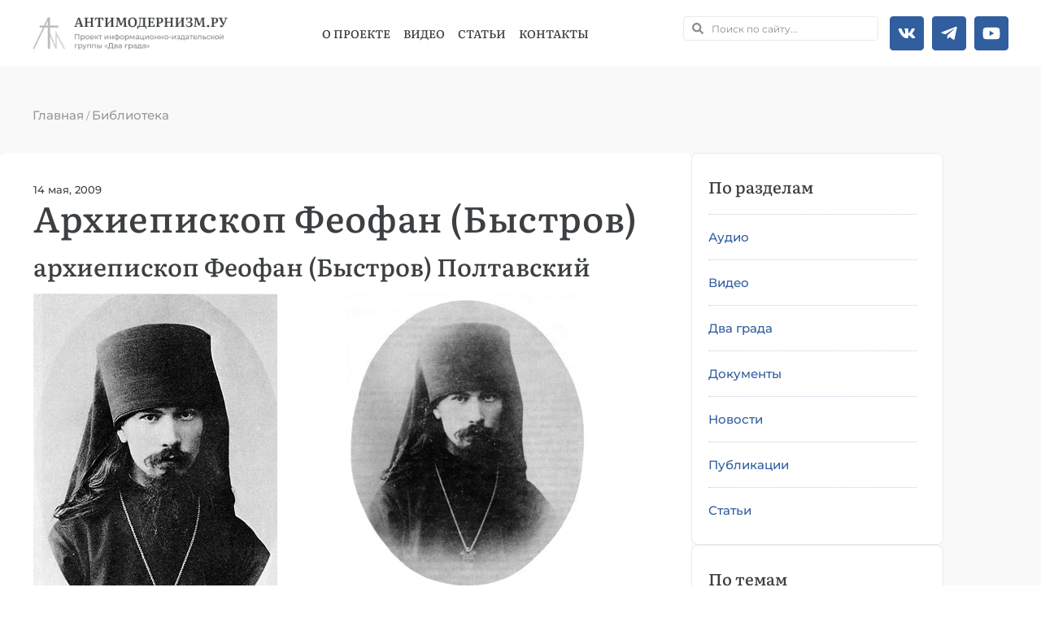

--- FILE ---
content_type: text/html; charset=UTF-8
request_url: https://antimodern.ru/library/theohanes/
body_size: 53074
content:
<!doctype html><html lang=ru-RU><head><meta charset="UTF-8"><meta name="viewport" content="width=device-width, initial-scale=1"><link rel=profile href=https://gmpg.org/xfn/11><meta name='robots' content='index, follow, max-image-preview:large, max-snippet:-1, max-video-preview:-1'><style>img:is([sizes="auto" i], [sizes^="auto," i]){contain-intrinsic-size:3000px 1500px}</style><style></style><title>Архиепископ Феофан (Быстров) - Антимодернизм.ру</title><meta name="description" content="архиепископ Феофан (Быстров). Защитник Православной веры от ереси модернизма. Проповеди, доклады, проповеди. Биографические материалы."><link rel=canonical href=https://antimodern.ru/library/theohanes/ ><meta property="og:locale" content="ru_RU"><meta property="og:type" content="article"><meta property="og:title" content="Архиепископ Феофан (Быстров) - Антимодернизм.ру"><meta property="og:description" content="архиепископ Феофан (Быстров). Защитник Православной веры от ереси модернизма. Проповеди, доклады, проповеди. Биографические материалы."><meta property="og:url" content="https://antimodern.ru/library/theohanes/"><meta property="og:site_name" content="Антимодернизм.ру"><meta property="article:publisher" content="https://www.facebook.com/antimodernism"><meta property="article:modified_time" content="2025-03-14T17:11:13+00:00"><meta property="og:image" content="https://antimodern.ru/wp-content/uploads/Theophanes.jpg"><meta property="og:image:width" content="300"><meta property="og:image:height" content="494"><meta property="og:image:type" content="image/jpeg"><meta name="twitter:card" content="summary_large_image"><meta name="twitter:site" content="@antimodernisme"><link rel=alternate type=application/rss+xml title="Антимодернизм.ру &raquo; Лента" href=https://antimodern.ru/feed/ ><link rel=alternate type=application/rss+xml title="Антимодернизм.ру &raquo; Лента комментариев" href=https://antimodern.ru/comments/feed/ ><link rel=alternate type=application/rss+xml title="Антимодернизм.ру &raquo; Лента комментариев к &laquo;Архиепископ Феофан (Быстров)&raquo;" href=https://antimodern.ru/library/theohanes/feed/ ><link rel=stylesheet href=https://antimodern.ru/wp-content/cache/minify/a5ff7.css media=all><style id=classic-theme-styles-inline-css>.wp-block-button__link{color:#fff;background-color:#32373c;border-radius:9999px;box-shadow:none;text-decoration:none;padding:calc(.667em + 2px) calc(1.333em + 2px);font-size:1.125em}.wp-block-file__button{background:#32373c;color:#fff;text-decoration:none}</style><style id=global-styles-inline-css>/*<![CDATA[*/:root{--wp--preset--aspect-ratio--square:1;--wp--preset--aspect-ratio--4-3:4/3;--wp--preset--aspect-ratio--3-4:3/4;--wp--preset--aspect-ratio--3-2:3/2;--wp--preset--aspect-ratio--2-3:2/3;--wp--preset--aspect-ratio--16-9:16/9;--wp--preset--aspect-ratio--9-16:9/16;--wp--preset--color--black:#000;--wp--preset--color--cyan-bluish-gray:#abb8c3;--wp--preset--color--white:#fff;--wp--preset--color--pale-pink:#f78da7;--wp--preset--color--vivid-red:#cf2e2e;--wp--preset--color--luminous-vivid-orange:#ff6900;--wp--preset--color--luminous-vivid-amber:#fcb900;--wp--preset--color--light-green-cyan:#7bdcb5;--wp--preset--color--vivid-green-cyan:#00d084;--wp--preset--color--pale-cyan-blue:#8ed1fc;--wp--preset--color--vivid-cyan-blue:#0693e3;--wp--preset--color--vivid-purple:#9b51e0;--wp--preset--gradient--vivid-cyan-blue-to-vivid-purple:linear-gradient(135deg,rgba(6,147,227,1) 0%,rgb(155,81,224) 100%);--wp--preset--gradient--light-green-cyan-to-vivid-green-cyan:linear-gradient(135deg,rgb(122,220,180) 0%,rgb(0,208,130) 100%);--wp--preset--gradient--luminous-vivid-amber-to-luminous-vivid-orange:linear-gradient(135deg,rgba(252,185,0,1) 0%,rgba(255,105,0,1) 100%);--wp--preset--gradient--luminous-vivid-orange-to-vivid-red:linear-gradient(135deg,rgba(255,105,0,1) 0%,rgb(207,46,46) 100%);--wp--preset--gradient--very-light-gray-to-cyan-bluish-gray:linear-gradient(135deg,rgb(238,238,238) 0%,rgb(169,184,195) 100%);--wp--preset--gradient--cool-to-warm-spectrum:linear-gradient(135deg,rgb(74,234,220) 0%,rgb(151,120,209) 20%,rgb(207,42,186) 40%,rgb(238,44,130) 60%,rgb(251,105,98) 80%,rgb(254,248,76) 100%);--wp--preset--gradient--blush-light-purple:linear-gradient(135deg,rgb(255,206,236) 0%,rgb(152,150,240) 100%);--wp--preset--gradient--blush-bordeaux:linear-gradient(135deg,rgb(254,205,165) 0%,rgb(254,45,45) 50%,rgb(107,0,62) 100%);--wp--preset--gradient--luminous-dusk:linear-gradient(135deg,rgb(255,203,112) 0%,rgb(199,81,192) 50%,rgb(65,88,208) 100%);--wp--preset--gradient--pale-ocean:linear-gradient(135deg,rgb(255,245,203) 0%,rgb(182,227,212) 50%,rgb(51,167,181) 100%);--wp--preset--gradient--electric-grass:linear-gradient(135deg,rgb(202,248,128) 0%,rgb(113,206,126) 100%);--wp--preset--gradient--midnight:linear-gradient(135deg,rgb(2,3,129) 0%,rgb(40,116,252) 100%);--wp--preset--font-size--small:13px;--wp--preset--font-size--medium:20px;--wp--preset--font-size--large:36px;--wp--preset--font-size--x-large:42px;--wp--preset--spacing--20:0.44rem;--wp--preset--spacing--30:0.67rem;--wp--preset--spacing--40:1rem;--wp--preset--spacing--50:1.5rem;--wp--preset--spacing--60:2.25rem;--wp--preset--spacing--70:3.38rem;--wp--preset--spacing--80:5.06rem;--wp--preset--shadow--natural:6px 6px 9px rgba(0, 0, 0, 0.2);--wp--preset--shadow--deep:12px 12px 50px rgba(0, 0, 0, 0.4);--wp--preset--shadow--sharp:6px 6px 0px rgba(0, 0, 0, 0.2);--wp--preset--shadow--outlined:6px 6px 0px -3px rgba(255, 255, 255, 1), 6px 6px rgba(0, 0, 0, 1);--wp--preset--shadow--crisp:6px 6px 0px rgba(0, 0, 0, 1)}:where(.is-layout-flex){gap:0.5em}:where(.is-layout-grid){gap:0.5em}body .is-layout-flex{display:flex}.is-layout-flex{flex-wrap:wrap;align-items:center}.is-layout-flex>:is(*,div){margin:0}body .is-layout-grid{display:grid}.is-layout-grid>:is(*,div){margin:0}:where(.wp-block-columns.is-layout-flex){gap:2em}:where(.wp-block-columns.is-layout-grid){gap:2em}:where(.wp-block-post-template.is-layout-flex){gap:1.25em}:where(.wp-block-post-template.is-layout-grid){gap:1.25em}.has-black-color{color:var(--wp--preset--color--black) !important}.has-cyan-bluish-gray-color{color:var(--wp--preset--color--cyan-bluish-gray) !important}.has-white-color{color:var(--wp--preset--color--white) !important}.has-pale-pink-color{color:var(--wp--preset--color--pale-pink) !important}.has-vivid-red-color{color:var(--wp--preset--color--vivid-red) !important}.has-luminous-vivid-orange-color{color:var(--wp--preset--color--luminous-vivid-orange) !important}.has-luminous-vivid-amber-color{color:var(--wp--preset--color--luminous-vivid-amber) !important}.has-light-green-cyan-color{color:var(--wp--preset--color--light-green-cyan) !important}.has-vivid-green-cyan-color{color:var(--wp--preset--color--vivid-green-cyan) !important}.has-pale-cyan-blue-color{color:var(--wp--preset--color--pale-cyan-blue) !important}.has-vivid-cyan-blue-color{color:var(--wp--preset--color--vivid-cyan-blue) !important}.has-vivid-purple-color{color:var(--wp--preset--color--vivid-purple) !important}.has-black-background-color{background-color:var(--wp--preset--color--black) !important}.has-cyan-bluish-gray-background-color{background-color:var(--wp--preset--color--cyan-bluish-gray) !important}.has-white-background-color{background-color:var(--wp--preset--color--white) !important}.has-pale-pink-background-color{background-color:var(--wp--preset--color--pale-pink) !important}.has-vivid-red-background-color{background-color:var(--wp--preset--color--vivid-red) !important}.has-luminous-vivid-orange-background-color{background-color:var(--wp--preset--color--luminous-vivid-orange) !important}.has-luminous-vivid-amber-background-color{background-color:var(--wp--preset--color--luminous-vivid-amber) !important}.has-light-green-cyan-background-color{background-color:var(--wp--preset--color--light-green-cyan) !important}.has-vivid-green-cyan-background-color{background-color:var(--wp--preset--color--vivid-green-cyan) !important}.has-pale-cyan-blue-background-color{background-color:var(--wp--preset--color--pale-cyan-blue) !important}.has-vivid-cyan-blue-background-color{background-color:var(--wp--preset--color--vivid-cyan-blue) !important}.has-vivid-purple-background-color{background-color:var(--wp--preset--color--vivid-purple) !important}.has-black-border-color{border-color:var(--wp--preset--color--black) !important}.has-cyan-bluish-gray-border-color{border-color:var(--wp--preset--color--cyan-bluish-gray) !important}.has-white-border-color{border-color:var(--wp--preset--color--white) !important}.has-pale-pink-border-color{border-color:var(--wp--preset--color--pale-pink) !important}.has-vivid-red-border-color{border-color:var(--wp--preset--color--vivid-red) !important}.has-luminous-vivid-orange-border-color{border-color:var(--wp--preset--color--luminous-vivid-orange) !important}.has-luminous-vivid-amber-border-color{border-color:var(--wp--preset--color--luminous-vivid-amber) !important}.has-light-green-cyan-border-color{border-color:var(--wp--preset--color--light-green-cyan) !important}.has-vivid-green-cyan-border-color{border-color:var(--wp--preset--color--vivid-green-cyan) !important}.has-pale-cyan-blue-border-color{border-color:var(--wp--preset--color--pale-cyan-blue) !important}.has-vivid-cyan-blue-border-color{border-color:var(--wp--preset--color--vivid-cyan-blue) !important}.has-vivid-purple-border-color{border-color:var(--wp--preset--color--vivid-purple) !important}.has-vivid-cyan-blue-to-vivid-purple-gradient-background{background:var(--wp--preset--gradient--vivid-cyan-blue-to-vivid-purple) !important}.has-light-green-cyan-to-vivid-green-cyan-gradient-background{background:var(--wp--preset--gradient--light-green-cyan-to-vivid-green-cyan) !important}.has-luminous-vivid-amber-to-luminous-vivid-orange-gradient-background{background:var(--wp--preset--gradient--luminous-vivid-amber-to-luminous-vivid-orange) !important}.has-luminous-vivid-orange-to-vivid-red-gradient-background{background:var(--wp--preset--gradient--luminous-vivid-orange-to-vivid-red) !important}.has-very-light-gray-to-cyan-bluish-gray-gradient-background{background:var(--wp--preset--gradient--very-light-gray-to-cyan-bluish-gray) !important}.has-cool-to-warm-spectrum-gradient-background{background:var(--wp--preset--gradient--cool-to-warm-spectrum) !important}.has-blush-light-purple-gradient-background{background:var(--wp--preset--gradient--blush-light-purple) !important}.has-blush-bordeaux-gradient-background{background:var(--wp--preset--gradient--blush-bordeaux) !important}.has-luminous-dusk-gradient-background{background:var(--wp--preset--gradient--luminous-dusk) !important}.has-pale-ocean-gradient-background{background:var(--wp--preset--gradient--pale-ocean) !important}.has-electric-grass-gradient-background{background:var(--wp--preset--gradient--electric-grass) !important}.has-midnight-gradient-background{background:var(--wp--preset--gradient--midnight) !important}.has-small-font-size{font-size:var(--wp--preset--font-size--small) !important}.has-medium-font-size{font-size:var(--wp--preset--font-size--medium) !important}.has-large-font-size{font-size:var(--wp--preset--font-size--large) !important}.has-x-large-font-size{font-size:var(--wp--preset--font-size--x-large) !important}:where(.wp-block-post-template.is-layout-flex){gap:1.25em}:where(.wp-block-post-template.is-layout-grid){gap:1.25em}:where(.wp-block-columns.is-layout-flex){gap:2em}:where(.wp-block-columns.is-layout-grid){gap:2em}:root :where(.wp-block-pullquote){font-size:1.5em;line-height:1.6}/*]]>*/</style><link rel=stylesheet href=https://antimodern.ru/wp-content/cache/minify/009e9.css media=all><style id=rocket-lazyload-inline-css>.rll-youtube-player{position:relative;padding-bottom:56.23%;height:0;overflow:hidden;max-width:100%}.rll-youtube-player:focus-within{outline:2px solid currentColor;outline-offset:5px}.rll-youtube-player iframe{position:absolute;top:0;left:0;width:100%;height:100%;z-index:100;background:0 0}.rll-youtube-player img{bottom:0;display:block;left:0;margin:auto;max-width:100%;width:100%;position:absolute;right:0;top:0;border:none;height:auto;-webkit-transition:.4s all;-moz-transition:.4s all;transition:.4s all}.rll-youtube-player img:hover{-webkit-filter:brightness(75%)}.rll-youtube-player .play{height:100%;width:100%;left:0;top:0;position:absolute;background:url(https://antimodern.ru/wp-content/plugins/rocket-lazy-load/assets/img/youtube.png) no-repeat center;background-color:transparent !important;cursor:pointer;border:none}</style><link rel=stylesheet href=https://antimodern.ru/wp-content/cache/minify/1889b.css media=all> <script src=https://antimodern.ru/wp-content/cache/minify/d52ed.js></script> <link rel=https://api.w.org/ href=https://antimodern.ru/wp-json/ ><link rel=alternate title=JSON type=application/json href=https://antimodern.ru/wp-json/wp/v2/pages/872><meta name="generator" content="WordPress 6.8.3"><link rel=alternate title="oEmbed (JSON)" type=application/json+oembed href="https://antimodern.ru/wp-json/oembed/1.0/embed?url=https%3A%2F%2Fantimodern.ru%2Flibrary%2Ftheohanes%2F"><link rel=alternate title="oEmbed (XML)" type=text/xml+oembed href="https://antimodern.ru/wp-json/oembed/1.0/embed?url=https%3A%2F%2Fantimodern.ru%2Flibrary%2Ftheohanes%2F&#038;format=xml"> <script async src="https://www.googletagmanager.com/gtag/js?id=G-1JF97Q2RF8"></script> <script>window.dataLayer=window.dataLayer||[];function gtag(){dataLayer.push(arguments);}
gtag('js',new Date());gtag('config','G-1JF97Q2RF8');</script>  <script >(function(m,e,t,r,i,k,a){m[i]=m[i]||function(){(m[i].a=m[i].a||[]).push(arguments)};m[i].l=1*new Date();for(var j=0;j<document.scripts.length;j++){if(document.scripts[j].src===r){return;}}k=e.createElement(t),a=e.getElementsByTagName(t)[0],k.async=1,k.src=r,a.parentNode.insertBefore(k,a)})(window,document,"script","https://mc.yandex.ru/metrika/tag.js","ym");ym(85380460,"init",{clickmap:true,trackLinks:true,accurateTrackBounce:true});</script> <noscript><div><img src=https://mc.yandex.ru/watch/85380460 style="position:absolute; left:-9999px;" alt></div></noscript><meta name="generator" content="Elementor 3.29.2; features: e_font_icon_svg, additional_custom_breakpoints, e_local_google_fonts; settings: css_print_method-external, google_font-enabled, font_display-swap"> <script type=application/ld+json class=saswp-schema-markup-output>[{"@context":"https:\/\/schema.org\/","@type":"WebSite","@id":"https:\/\/antimodern.ru#website","headline":"\u0410\u043d\u0442\u0438\u043c\u043e\u0434\u0435\u0440\u043d\u0438\u0437\u043c.\u0440\u0443","name":"\u0410\u043d\u0442\u0438\u043c\u043e\u0434\u0435\u0440\u043d\u0438\u0437\u043c.\u0440\u0443","description":"\u041f\u0440\u0430\u0432\u043e\u0441\u043b\u0430\u0432\u043d\u0430\u044f \u043c\u0438\u0441\u0441\u0438\u043e\u043d\u0435\u0440\u0441\u043a\u0430\u044f \u044d\u043d\u0446\u0438\u043a\u043b\u043e\u043f\u0435\u0434\u0438\u044f","url":"https:\/\/antimodern.ru","potentialAction":{"@type":"SearchAction","target":"https:\/\/antimodern.ru?s={search_term_string}","query-input":"required name=search_term_string"}},{"@context":"https:\/\/schema.org\/","@type":"BreadcrumbList","@id":"https:\/\/antimodern.ru\/library\/theohanes\/#breadcrumb","itemListElement":[{"@type":"ListItem","position":1,"item":{"@id":"https:\/\/antimodern.ru","name":"\u0410\u043d\u0442\u0438\u043c\u043e\u0434\u0435\u0440\u043d\u0438\u0437\u043c.\u0440\u0443"}},{"@type":"ListItem","position":2,"item":{"@id":"https:\/\/antimodern.ru\/library\/","name":"\u0411\u0438\u0431\u043b\u0438\u043e\u0442\u0435\u043a\u0430"}},{"@type":"ListItem","position":3,"item":{"@id":"https:\/\/antimodern.ru\/library\/theohanes\/","name":"\u0410\u0440\u0445\u0438\u0435\u043f\u0438\u0441\u043a\u043e\u043f \u0424\u0435\u043e\u0444\u0430\u043d (\u0411\u044b\u0441\u0442\u0440\u043e\u0432)"}}]},{"@context":"https:\/\/schema.org\/","@type":"EducationalOrganization","@id":"https:\/\/antimodern.ru#Organization","name":"\u0410\u043d\u0442\u0438\u043c\u043e\u0434\u0435\u0440\u043d\u0438\u0437\u043c.\u0440\u0443","url":"https:\/\/antimodern.ru","sameAs":["https:\/\/twitter.com\/antimodernisme","https:\/\/www.facebook.com\/antimodernism","https:\/\/vk.com\/antimodernism"],"logo":{"@type":"ImageObject","url":"https:\/\/antimodern.ru\/wp-content\/uploads\/new_logo_full.jpg","width":"600","height":"60"},"contactPoint":{"@type":"ContactPoint","contactType":"customer support","telephone":"+ 7-925-404-44-38","url":"https:\/\/antimodern.ru\/about\/%d0%ba%d0%be%d0%bd%d1%82%d0%b0%d0%ba%d1%82%d1%8b\/"}}]</script> <style>.e-con.e-parent:nth-of-type(n+4):not(.e-lazyloaded):not(.e-no-lazyload), .e-con.e-parent:nth-of-type(n+4):not(.e-lazyloaded):not(.e-no-lazyload) *{background-image:none !important}@media screen and (max-height: 1024px){.e-con.e-parent:nth-of-type(n+3):not(.e-lazyloaded):not(.e-no-lazyload), .e-con.e-parent:nth-of-type(n+3):not(.e-lazyloaded):not(.e-no-lazyload) *{background-image:none !important}}@media screen and (max-height: 640px){.e-con.e-parent:nth-of-type(n+2):not(.e-lazyloaded):not(.e-no-lazyload), .e-con.e-parent:nth-of-type(n+2):not(.e-lazyloaded):not(.e-no-lazyload) *{background-image:none !important}}</style><link rel=icon href=https://antimodern.ru/wp-content/uploads/cropped-fav-32x32.png sizes=32x32><link rel=icon href=https://antimodern.ru/wp-content/uploads/cropped-fav-192x192.png sizes=192x192><link rel=apple-touch-icon href=https://antimodern.ru/wp-content/uploads/cropped-fav-180x180.png><meta name="msapplication-TileImage" content="https://antimodern.ru/wp-content/uploads/cropped-fav-270x270.png"> <noscript><style id=rocket-lazyload-nojs-css>.rll-youtube-player,[data-lazy-src]{display:none !important}</style></noscript></head><body class="wp-singular page-template-default page page-id-872 page-child parent-pageid-39 wp-custom-logo wp-theme-hello-elementor wp-child-theme-antimodern elementor-default elementor-kit-138154 elementor-page-138490"><a class="skip-link screen-reader-text" href=#content>Перейти к содержимому</a><header data-elementor-type=header data-elementor-id=138161 class="elementor elementor-138161 elementor-location-header" data-elementor-post-type=elementor_library><div class="elementor-element elementor-element-ab87520 e-con-full elementor-hidden-mobile_extra elementor-hidden-mobile e-flex e-con e-parent" data-id=ab87520 data-element_type=container><header class="elementor-element elementor-element-db91dc3 e-transform elementor-hidden-mobile_extra elementor-hidden-mobile e-flex e-con-boxed e-con e-child" data-id=db91dc3 data-element_type=container data-settings={&quot;background_background&quot;:&quot;classic&quot;,&quot;_transform_scale_effect_hover&quot;:{&quot;unit&quot;:&quot;px&quot;,&quot;size&quot;:&quot;&quot;,&quot;sizes&quot;:[]},&quot;_transform_scale_effect_hover_widescreen&quot;:{&quot;unit&quot;:&quot;px&quot;,&quot;size&quot;:&quot;&quot;,&quot;sizes&quot;:[]},&quot;_transform_scale_effect_hover_tablet&quot;:{&quot;unit&quot;:&quot;px&quot;,&quot;size&quot;:&quot;&quot;,&quot;sizes&quot;:[]},&quot;_transform_scale_effect_hover_mobile_extra&quot;:{&quot;unit&quot;:&quot;px&quot;,&quot;size&quot;:&quot;&quot;,&quot;sizes&quot;:[]},&quot;_transform_scale_effect_hover_mobile&quot;:{&quot;unit&quot;:&quot;px&quot;,&quot;size&quot;:&quot;&quot;,&quot;sizes&quot;:[]}}><div class=e-con-inner><div class="elementor-element elementor-element-5add8d0 e-con-full e-flex e-con e-child" data-id=5add8d0 data-element_type=container><div class="elementor-element elementor-element-72f69b1 elementor-widget__width-initial elementor-widget elementor-widget-theme-site-logo elementor-widget-image" data-id=72f69b1 data-element_type=widget data-widget_type=theme-site-logo.default><div class=elementor-widget-container> <a href=https://antimodern.ru> <img width=602 height=99 src="data:image/svg+xml,%3Csvg%20xmlns='http://www.w3.org/2000/svg'%20viewBox='0%200%20602%2099'%3E%3C/svg%3E" class="attachment-full size-full wp-image-139434" alt=amlogo data-lazy-srcset="https://antimodern.ru/wp-content/uploads/cropped-amlogo.png 602w, https://antimodern.ru/wp-content/uploads/cropped-amlogo-300x49.png 300w" data-lazy-sizes="(max-width: 602px) 100vw, 602px" title=amlogo data-lazy-src=https://antimodern.ru/wp-content/uploads/cropped-amlogo.png><noscript><img loading=lazy width=602 height=99 src=https://antimodern.ru/wp-content/uploads/cropped-amlogo.png class="attachment-full size-full wp-image-139434" alt=amlogo srcset="https://antimodern.ru/wp-content/uploads/cropped-amlogo.png 602w, https://antimodern.ru/wp-content/uploads/cropped-amlogo-300x49.png 300w" sizes="(max-width: 602px) 100vw, 602px" title=amlogo></noscript>		</a></div></div></div><div class="elementor-element elementor-element-c1f9e2a e-con-full e-flex e-con e-child" data-id=c1f9e2a data-element_type=container><div class="elementor-element elementor-element-c73998c elementor-nav-menu__align-center elementor-widget__width-initial elementor-widget-mobile__width-initial elementor-nav-menu--dropdown-none elementor-widget-widescreen__width-auto elementor-widget-tablet__width-inherit elementor-widget elementor-widget-nav-menu" data-id=c73998c data-element_type=widget data-settings="{&quot;layout&quot;:&quot;horizontal&quot;,&quot;submenu_icon&quot;:{&quot;value&quot;:&quot;&lt;svg class=\&quot;e-font-icon-svg e-fas-caret-down\&quot; viewBox=\&quot;0 0 320 512\&quot; xmlns=\&quot;http:\/\/www.w3.org\/2000\/svg\&quot;&gt;&lt;path d=\&quot;M31.3 192h257.3c17.8 0 26.7 21.5 14.1 34.1L174.1 354.8c-7.8 7.8-20.5 7.8-28.3 0L17.2 226.1C4.6 213.5 13.5 192 31.3 192z\&quot;&gt;&lt;\/path&gt;&lt;\/svg&gt;&quot;,&quot;library&quot;:&quot;fa-solid&quot;}}" data-widget_type=nav-menu.default><div class=elementor-widget-container><nav aria-label=Menu class="elementor-nav-menu--main elementor-nav-menu__container elementor-nav-menu--layout-horizontal e--pointer-none"><ul id=menu-1-c73998c class=elementor-nav-menu><li class="menu-item menu-item-type-post_type menu-item-object-page menu-item-138182"><a href=https://antimodern.ru/about/ class=elementor-item>О проекте</a></li> <li class="menu-item menu-item-type-taxonomy menu-item-object-category menu-item-138183"><a href=https://antimodern.ru/video/ class=elementor-item>Видео</a></li> <li class="menu-item menu-item-type-taxonomy menu-item-object-category menu-item-139979"><a href=https://antimodern.ru/stati/ class=elementor-item>Статьи</a></li> <li class="menu-item menu-item-type-post_type menu-item-object-page menu-item-138184"><a href=https://antimodern.ru/about/kontakty/ class=elementor-item>Контакты</a></li></ul></nav><nav class="elementor-nav-menu--dropdown elementor-nav-menu__container" aria-hidden=true><ul id=menu-2-c73998c class=elementor-nav-menu><li class="menu-item menu-item-type-post_type menu-item-object-page menu-item-138182"><a href=https://antimodern.ru/about/ class=elementor-item tabindex=-1>О проекте</a></li> <li class="menu-item menu-item-type-taxonomy menu-item-object-category menu-item-138183"><a href=https://antimodern.ru/video/ class=elementor-item tabindex=-1>Видео</a></li> <li class="menu-item menu-item-type-taxonomy menu-item-object-category menu-item-139979"><a href=https://antimodern.ru/stati/ class=elementor-item tabindex=-1>Статьи</a></li> <li class="menu-item menu-item-type-post_type menu-item-object-page menu-item-138184"><a href=https://antimodern.ru/about/kontakty/ class=elementor-item tabindex=-1>Контакты</a></li></ul></nav></div></div></div><div class="elementor-element elementor-element-93e46b0 e-con-full e-flex e-con e-child" data-id=93e46b0 data-element_type=container><div class="elementor-element elementor-element-29efe28 elementor-hidden-mobile_extra elementor-hidden-mobile e-con-full e-flex e-con e-child" data-id=29efe28 data-element_type=container><div class="elementor-element elementor-element-82e8c7c elementor-search-form--skin-minimal elementor-widget__width-initial elementor-hidden-mobile_extra elementor-hidden-mobile searchb elementor-widget-tablet__width-initial elementor-widget elementor-widget-search-form" data-id=82e8c7c data-element_type=widget data-settings={&quot;skin&quot;:&quot;minimal&quot;} data-widget_type=search-form.default><div class=elementor-widget-container> <search role=search><form class=elementor-search-form action=https://antimodern.ru method=get><div class=elementor-search-form__container> <label class=elementor-screen-only for=elementor-search-form-82e8c7c>Search</label><div class=elementor-search-form__icon><div class=e-font-icon-svg-container><svg aria-hidden=true class="e-font-icon-svg e-fas-search" viewBox="0 0 512 512" xmlns=http://www.w3.org/2000/svg><path d="M505 442.7L405.3 343c-4.5-4.5-10.6-7-17-7H372c27.6-35.3 44-79.7 44-128C416 93.1 322.9 0 208 0S0 93.1 0 208s93.1 208 208 208c48.3 0 92.7-16.4 128-44v16.3c0 6.4 2.5 12.5 7 17l99.7 99.7c9.4 9.4 24.6 9.4 33.9 0l28.3-28.3c9.4-9.4 9.4-24.6.1-34zM208 336c-70.7 0-128-57.2-128-128 0-70.7 57.2-128 128-128 70.7 0 128 57.2 128 128 0 70.7-57.2 128-128 128z"></path></svg></div>		<span class=elementor-screen-only>Search</span></div> <input id=elementor-search-form-82e8c7c placeholder="Поиск по сайту..." class=elementor-search-form__input type=search name=s value></div></form> </search></div></div></div><div class="elementor-element elementor-element-e649ab9 e-con-full e-flex e-con e-child" data-id=e649ab9 data-element_type=container><div class="elementor-element elementor-element-15061fe elementor-grid-3 e-grid-align-right elementor-widget__width-inherit elementor-widget-widescreen__width-inherit e-transform e-transform e-transform elementor-hidden-mobile_extra elementor-hidden-mobile elementor-grid-widescreen-3 elementor-grid-tablet-3 elementor-widget-tablet__width-auto elementor-shape-rounded elementor-widget elementor-widget-social-icons" data-id=15061fe data-element_type=widget data-settings={&quot;_animation&quot;:&quot;none&quot;,&quot;_transform_scale_effect_hover&quot;:{&quot;unit&quot;:&quot;px&quot;,&quot;size&quot;:1,&quot;sizes&quot;:[]},&quot;_transform_rotateZ_effect_hover&quot;:{&quot;unit&quot;:&quot;px&quot;,&quot;size&quot;:&quot;&quot;,&quot;sizes&quot;:[]},&quot;_transform_rotateZ_effect_hover_widescreen&quot;:{&quot;unit&quot;:&quot;deg&quot;,&quot;size&quot;:&quot;&quot;,&quot;sizes&quot;:[]},&quot;_transform_rotateZ_effect_hover_tablet&quot;:{&quot;unit&quot;:&quot;deg&quot;,&quot;size&quot;:&quot;&quot;,&quot;sizes&quot;:[]},&quot;_transform_rotateZ_effect_hover_mobile_extra&quot;:{&quot;unit&quot;:&quot;deg&quot;,&quot;size&quot;:&quot;&quot;,&quot;sizes&quot;:[]},&quot;_transform_rotateZ_effect_hover_mobile&quot;:{&quot;unit&quot;:&quot;deg&quot;,&quot;size&quot;:&quot;&quot;,&quot;sizes&quot;:[]},&quot;_transform_translateX_effect_hover&quot;:{&quot;unit&quot;:&quot;px&quot;,&quot;size&quot;:&quot;&quot;,&quot;sizes&quot;:[]},&quot;_transform_translateX_effect_hover_widescreen&quot;:{&quot;unit&quot;:&quot;px&quot;,&quot;size&quot;:&quot;&quot;,&quot;sizes&quot;:[]},&quot;_transform_translateX_effect_hover_tablet&quot;:{&quot;unit&quot;:&quot;px&quot;,&quot;size&quot;:&quot;&quot;,&quot;sizes&quot;:[]},&quot;_transform_translateX_effect_hover_mobile_extra&quot;:{&quot;unit&quot;:&quot;px&quot;,&quot;size&quot;:&quot;&quot;,&quot;sizes&quot;:[]},&quot;_transform_translateX_effect_hover_mobile&quot;:{&quot;unit&quot;:&quot;px&quot;,&quot;size&quot;:&quot;&quot;,&quot;sizes&quot;:[]},&quot;_transform_translateY_effect_hover&quot;:{&quot;unit&quot;:&quot;px&quot;,&quot;size&quot;:&quot;&quot;,&quot;sizes&quot;:[]},&quot;_transform_translateY_effect_hover_widescreen&quot;:{&quot;unit&quot;:&quot;px&quot;,&quot;size&quot;:&quot;&quot;,&quot;sizes&quot;:[]},&quot;_transform_translateY_effect_hover_tablet&quot;:{&quot;unit&quot;:&quot;px&quot;,&quot;size&quot;:&quot;&quot;,&quot;sizes&quot;:[]},&quot;_transform_translateY_effect_hover_mobile_extra&quot;:{&quot;unit&quot;:&quot;px&quot;,&quot;size&quot;:&quot;&quot;,&quot;sizes&quot;:[]},&quot;_transform_translateY_effect_hover_mobile&quot;:{&quot;unit&quot;:&quot;px&quot;,&quot;size&quot;:&quot;&quot;,&quot;sizes&quot;:[]},&quot;_transform_scale_effect_hover_widescreen&quot;:{&quot;unit&quot;:&quot;px&quot;,&quot;size&quot;:&quot;&quot;,&quot;sizes&quot;:[]},&quot;_transform_scale_effect_hover_tablet&quot;:{&quot;unit&quot;:&quot;px&quot;,&quot;size&quot;:&quot;&quot;,&quot;sizes&quot;:[]},&quot;_transform_scale_effect_hover_mobile_extra&quot;:{&quot;unit&quot;:&quot;px&quot;,&quot;size&quot;:&quot;&quot;,&quot;sizes&quot;:[]},&quot;_transform_scale_effect_hover_mobile&quot;:{&quot;unit&quot;:&quot;px&quot;,&quot;size&quot;:&quot;&quot;,&quot;sizes&quot;:[]}} data-widget_type=social-icons.default><div class=elementor-widget-container><div class="elementor-social-icons-wrapper elementor-grid" role=list> <span class=elementor-grid-item role=listitem> <a class="elementor-icon elementor-social-icon elementor-social-icon-vk elementor-repeater-item-ab85b7f" href=https://vk.com/antimodernism target=_blank> <span class=elementor-screen-only>Vk</span> <svg class="e-font-icon-svg e-fab-vk" viewBox="0 0 576 512" xmlns=http://www.w3.org/2000/svg><path d="M545 117.7c3.7-12.5 0-21.7-17.8-21.7h-58.9c-15 0-21.9 7.9-25.6 16.7 0 0-30 73.1-72.4 120.5-13.7 13.7-20 18.1-27.5 18.1-3.7 0-9.4-4.4-9.4-16.9V117.7c0-15-4.2-21.7-16.6-21.7h-92.6c-9.4 0-15 7-15 13.5 0 14.2 21.2 17.5 23.4 57.5v86.8c0 19-3.4 22.5-10.9 22.5-20 0-68.6-73.4-97.4-157.4-5.8-16.3-11.5-22.9-26.6-22.9H38.8c-16.8 0-20.2 7.9-20.2 16.7 0 15.6 20 93.1 93.1 195.5C160.4 378.1 229 416 291.4 416c37.5 0 42.1-8.4 42.1-22.9 0-66.8-3.4-73.1 15.4-73.1 8.7 0 23.7 4.4 58.7 38.1 40 40 46.6 57.9 69 57.9h58.9c16.8 0 25.3-8.4 20.4-25-11.2-34.9-86.9-106.7-90.3-111.5-8.7-11.2-6.2-16.2 0-26.2.1-.1 72-101.3 79.4-135.6z"></path></svg>		</a> </span> <span class=elementor-grid-item role=listitem> <a class="elementor-icon elementor-social-icon elementor-social-icon-telegram-plane elementor-repeater-item-d007d70" href=https://t.me/anti_modern target=_blank> <span class=elementor-screen-only>Telegram-plane</span> <svg class="e-font-icon-svg e-fab-telegram-plane" viewBox="0 0 448 512" xmlns=http://www.w3.org/2000/svg><path d="M446.7 98.6l-67.6 318.8c-5.1 22.5-18.4 28.1-37.3 17.5l-103-75.9-49.7 47.8c-5.5 5.5-10.1 10.1-20.7 10.1l7.4-104.9 190.9-172.5c8.3-7.4-1.8-11.5-12.9-4.1L117.8 284 16.2 252.2c-22.1-6.9-22.5-22.1 4.6-32.7L418.2 66.4c18.4-6.9 34.5 4.1 28.5 32.2z"></path></svg>		</a> </span> <span class=elementor-grid-item role=listitem> <a class="elementor-icon elementor-social-icon elementor-social-icon-youtube elementor-repeater-item-84a0302" href=https://www.youtube.com/@antimodernizm target=_blank> <span class=elementor-screen-only>Youtube</span> <svg class="e-font-icon-svg e-fab-youtube" viewBox="0 0 576 512" xmlns=http://www.w3.org/2000/svg><path d="M549.655 124.083c-6.281-23.65-24.787-42.276-48.284-48.597C458.781 64 288 64 288 64S117.22 64 74.629 75.486c-23.497 6.322-42.003 24.947-48.284 48.597-11.412 42.867-11.412 132.305-11.412 132.305s0 89.438 11.412 132.305c6.281 23.65 24.787 41.5 48.284 47.821C117.22 448 288 448 288 448s170.78 0 213.371-11.486c23.497-6.321 42.003-24.171 48.284-47.821 11.412-42.867 11.412-132.305 11.412-132.305s0-89.438-11.412-132.305zm-317.51 213.508V175.185l142.739 81.205-142.739 81.201z"></path></svg>		</a> </span></div></div></div></div></div></div></header></div><div class="elementor-element elementor-element-632b86c e-con-full elementor-hidden-widescreen elementor-hidden-desktop elementor-hidden-tablet e-flex e-con e-parent" data-id=632b86c data-element_type=container><div class="elementor-element elementor-element-1971531 e-transform elementor-hidden-widescreen elementor-hidden-desktop elementor-hidden-tablet e-flex e-con-boxed e-con e-child" data-id=1971531 data-element_type=container data-settings={&quot;background_background&quot;:&quot;classic&quot;,&quot;_transform_scale_effect_hover&quot;:{&quot;unit&quot;:&quot;px&quot;,&quot;size&quot;:&quot;&quot;,&quot;sizes&quot;:[]},&quot;_transform_scale_effect_hover_widescreen&quot;:{&quot;unit&quot;:&quot;px&quot;,&quot;size&quot;:&quot;&quot;,&quot;sizes&quot;:[]},&quot;_transform_scale_effect_hover_tablet&quot;:{&quot;unit&quot;:&quot;px&quot;,&quot;size&quot;:&quot;&quot;,&quot;sizes&quot;:[]},&quot;_transform_scale_effect_hover_mobile_extra&quot;:{&quot;unit&quot;:&quot;px&quot;,&quot;size&quot;:&quot;&quot;,&quot;sizes&quot;:[]},&quot;_transform_scale_effect_hover_mobile&quot;:{&quot;unit&quot;:&quot;px&quot;,&quot;size&quot;:&quot;&quot;,&quot;sizes&quot;:[]}}><div class=e-con-inner><div class="elementor-element elementor-element-46cf82a e-con-full e-flex e-con e-child" data-id=46cf82a data-element_type=container><div class="elementor-element elementor-element-c5aa3ef elementor-widget__width-initial elementor-widget elementor-widget-theme-site-logo elementor-widget-image" data-id=c5aa3ef data-element_type=widget data-widget_type=theme-site-logo.default><div class=elementor-widget-container> <a href=https://antimodern.ru> <img width=602 height=99 src="data:image/svg+xml,%3Csvg%20xmlns='http://www.w3.org/2000/svg'%20viewBox='0%200%20602%2099'%3E%3C/svg%3E" class="attachment-full size-full wp-image-139434" alt=amlogo data-lazy-srcset="https://antimodern.ru/wp-content/uploads/cropped-amlogo.png 602w, https://antimodern.ru/wp-content/uploads/cropped-amlogo-300x49.png 300w" data-lazy-sizes="(max-width: 602px) 100vw, 602px" title=amlogo data-lazy-src=https://antimodern.ru/wp-content/uploads/cropped-amlogo.png><noscript><img loading=lazy width=602 height=99 src=https://antimodern.ru/wp-content/uploads/cropped-amlogo.png class="attachment-full size-full wp-image-139434" alt=amlogo srcset="https://antimodern.ru/wp-content/uploads/cropped-amlogo.png 602w, https://antimodern.ru/wp-content/uploads/cropped-amlogo-300x49.png 300w" sizes="(max-width: 602px) 100vw, 602px" title=amlogo></noscript>		</a></div></div><div class="elementor-element elementor-element-9048ea2 elementor-widget-mobile_extra__width-initial elementor-widget elementor-widget-image" data-id=9048ea2 data-element_type=widget data-settings={&quot;_animation_mobile&quot;:&quot;none&quot;} data-widget_type=image.default><div class=elementor-widget-container> <a href=#elementor-action%3Aaction%3Dpopup%3Aopen%26settings%3DeyJpZCI6IjEzOTM1OSIsInRvZ2dsZSI6ZmFsc2V9> <img src="data:image/svg+xml,%3Csvg%20xmlns='http://www.w3.org/2000/svg'%20viewBox='0%200%200%200'%3E%3C/svg%3E" title="Group 3050" alt="Group 3050" data-lazy-src=https://antimodern.ru/wp-content/uploads/Group-3050.svg><noscript><img src=https://antimodern.ru/wp-content/uploads/Group-3050.svg title="Group 3050" alt="Group 3050" loading=lazy></noscript>		</a></div></div></div></div></div></div></header><div data-elementor-type=single-post data-elementor-id=138490 class="elementor elementor-138490 elementor-location-single post-872 page type-page status-publish hentry" data-elementor-post-type=elementor_library><article class="elementor-element elementor-element-c488792 e-con-full e-flex e-con e-parent" data-id=c488792 data-element_type=container><div class="elementor-element elementor-element-ceaf4b4 e-con-full e-flex e-con e-child" data-id=ceaf4b4 data-element_type=container data-settings={&quot;background_background&quot;:&quot;classic&quot;}><div class="elementor-element elementor-element-c9a92b3 e-con-full e-flex e-con e-child" data-id=c9a92b3 data-element_type=container><div class="elementor-element elementor-element-4d45b3a elementor-align-left elementor-widescreen-align-left elementor-widget__width-inherit elementor-widget-widescreen__width-inherit elementor-widget-tablet__width-inherit elementor-widget-mobile_extra__width-inherit elementor-widget-mobile__width-inherit elementor-widget elementor-widget-breadcrumbs" data-id=4d45b3a data-element_type=widget data-widget_type=breadcrumbs.default><div class=elementor-widget-container><nav id=breadcrumbs><span><span><a href=https://antimodern.ru/ >Главная</a></span> / <span><a href=https://antimodern.ru/library/ >Библиотека</a></span></span></nav></div></div></div></div><div class="elementor-element elementor-element-c1ee6aa e-con-full e-flex e-con e-child" data-id=c1ee6aa data-element_type=container data-settings={&quot;background_background&quot;:&quot;classic&quot;}><div class="elementor-element elementor-element-f7c40e5 e-con-full e-flex e-con e-child" data-id=f7c40e5 data-element_type=container><div class="elementor-element elementor-element-87ffa45 e-con-full e-flex e-con e-child" data-id=87ffa45 data-element_type=container data-settings={&quot;background_background&quot;:&quot;classic&quot;}><div class="elementor-element elementor-element-2b5307e e-con-full e-flex e-con e-child" data-id=2b5307e data-element_type=container><div class="elementor-element elementor-element-fdd7db3 elementor-widescreen-align-left elementor-widget__width-inherit elementor-widget-widescreen__width-inherit elementor-widget-tablet__width-inherit elementor-widget-mobile_extra__width-inherit elementor-widget-mobile__width-inherit elementor-widget elementor-widget-post-info" data-id=fdd7db3 data-element_type=widget data-widget_type=post-info.default><div class=elementor-widget-container><ul class="elementor-inline-items elementor-icon-list-items elementor-post-info"> <li class="elementor-icon-list-item elementor-repeater-item-a69a806 elementor-inline-item" > <span class="elementor-icon-list-text elementor-post-info__item elementor-post-info__item--type-date"> <time>14 мая, 2009</time>		</span> </li></ul></div></div></div><div class="elementor-element elementor-element-ddc8c7e e-con-full e-flex e-con e-child" data-id=ddc8c7e data-element_type=container><div class="elementor-element elementor-element-83e5dcc elementor-widget__width-inherit elementor-widget-widescreen__width-inherit elementor-widget-tablet__width-inherit elementor-widget-mobile_extra__width-inherit elementor-widget-mobile__width-inherit elementor-widget elementor-widget-theme-post-title elementor-page-title elementor-widget-heading" data-id=83e5dcc data-element_type=widget data-widget_type=theme-post-title.default><div class=elementor-widget-container><h1 class="elementor-heading-title elementor-size-default">Архиепископ Феофан (Быстров)</h1></div></div></div><div class="elementor-element elementor-element-b34e70e e-con-full e-flex e-con e-child" data-id=b34e70e data-element_type=container></div><div class="elementor-element elementor-element-6645bcd e-con-full e-flex e-con e-child" data-id=6645bcd data-element_type=container><div class="elementor-element elementor-element-daa32bf elementor-widget__width-inherit elementor-widget-widescreen__width-inherit elementor-widget-tablet__width-inherit elementor-widget-mobile_extra__width-inherit elementor-widget-mobile__width-inherit elementor-widget elementor-widget-theme-post-content" data-id=daa32bf data-element_type=widget data-widget_type=theme-post-content.default><div class=elementor-widget-container><h2 class="wp-block-heading">архиепископ Феофан (Быстров) Полтавский</h2><figure class="wp-block-gallery aligncenter has-nested-images columns-2 wp-block-gallery-1 is-layout-flex wp-block-gallery-is-layout-flex"><figure class="wp-block-image size-full is-style-default"><a href=https://antimodern.ru/library/theohanes/theophanes-5/ ><img fetchpriority=high fetchpriority=high decoding=async width=300 height=494 data-id=18168 src="data:image/svg+xml,%3Csvg%20xmlns='http://www.w3.org/2000/svg'%20viewBox='0%200%20300%20494'%3E%3C/svg%3E" alt="Архиепископ Феофан (Быстров)" class=wp-image-18168 data-lazy-srcset="https://antimodern.ru/wp-content/uploads/Theophanes.jpg 300w, https://antimodern.ru/wp-content/uploads/Theophanes-182x300.jpg 182w" data-lazy-sizes="(max-width: 300px) 100vw, 300px" data-lazy-src=https://antimodern.ru/wp-content/uploads/Theophanes.jpg><noscript><img fetchpriority=high fetchpriority=high decoding=async width=300 height=494 data-id=18168 src=https://antimodern.ru/wp-content/uploads/Theophanes.jpg alt="Архиепископ Феофан (Быстров)" class=wp-image-18168 srcset="https://antimodern.ru/wp-content/uploads/Theophanes.jpg 300w, https://antimodern.ru/wp-content/uploads/Theophanes-182x300.jpg 182w" sizes="(max-width: 300px) 100vw, 300px"></noscript></a></figure><figure class="wp-block-image size-full is-style-default"><a href=https://antimodern.ru/library/theohanes/theophanes02/ ><img decoding=async width=300 height=367 data-id=18169 src="data:image/svg+xml,%3Csvg%20xmlns='http://www.w3.org/2000/svg'%20viewBox='0%200%20300%20367'%3E%3C/svg%3E" alt="Архиепископ Феофан (Быстров)" class=wp-image-18169 data-lazy-srcset="https://antimodern.ru/wp-content/uploads/Theophanes02.jpg 300w, https://antimodern.ru/wp-content/uploads/Theophanes02-245x300.jpg 245w" data-lazy-sizes="(max-width: 300px) 100vw, 300px" data-lazy-src=https://antimodern.ru/wp-content/uploads/Theophanes02.jpg><noscript><img loading=lazy decoding=async width=300 height=367 data-id=18169 src=https://antimodern.ru/wp-content/uploads/Theophanes02.jpg alt="Архиепископ Феофан (Быстров)" class=wp-image-18169 srcset="https://antimodern.ru/wp-content/uploads/Theophanes02.jpg 300w, https://antimodern.ru/wp-content/uploads/Theophanes02-245x300.jpg 245w" sizes="(max-width: 300px) 100vw, 300px"></noscript></a></figure><figure class="wp-block-image size-full is-style-default"><a href=https://antimodern.ru/library/theohanes/%d0%b5%d0%bf-%d1%8f%d0%bc%d0%b1%d1%83%d1%80%d0%b3%d1%81%d0%ba%d0%b8%d0%b9/ ><img decoding=async width=470 height=720 data-id=18180 src="data:image/svg+xml,%3Csvg%20xmlns='http://www.w3.org/2000/svg'%20viewBox='0%200%20470%20720'%3E%3C/svg%3E" alt="Архиепископ Феофан (Быстров)" class=wp-image-18180 data-lazy-srcset="https://antimodern.ru/wp-content/uploads/bishop_pheofan_bistrov.jpg 470w, https://antimodern.ru/wp-content/uploads/bishop_pheofan_bistrov-195x300.jpg 195w" data-lazy-sizes="(max-width: 470px) 100vw, 470px" data-lazy-src=https://antimodern.ru/wp-content/uploads/bishop_pheofan_bistrov.jpg><noscript><img loading=lazy decoding=async width=470 height=720 data-id=18180 src=https://antimodern.ru/wp-content/uploads/bishop_pheofan_bistrov.jpg alt="Архиепископ Феофан (Быстров)" class=wp-image-18180 srcset="https://antimodern.ru/wp-content/uploads/bishop_pheofan_bistrov.jpg 470w, https://antimodern.ru/wp-content/uploads/bishop_pheofan_bistrov-195x300.jpg 195w" sizes="(max-width: 470px) 100vw, 470px"></noscript></a></figure><figure class="wp-block-image size-full is-style-default"><a href=https://antimodern.ru/library/theohanes/theophanes03/ ><img decoding=async width=300 height=433 data-id=18170 src="data:image/svg+xml,%3Csvg%20xmlns='http://www.w3.org/2000/svg'%20viewBox='0%200%20300%20433'%3E%3C/svg%3E" alt="Архиепископ Феофан (Быстров)" class=wp-image-18170 data-lazy-srcset="https://antimodern.ru/wp-content/uploads/Theophanes03.jpg 300w, https://antimodern.ru/wp-content/uploads/Theophanes03-207x300.jpg 207w" data-lazy-sizes="(max-width: 300px) 100vw, 300px" data-lazy-src=https://antimodern.ru/wp-content/uploads/Theophanes03.jpg><noscript><img loading=lazy loading=lazy decoding=async width=300 height=433 data-id=18170 src=https://antimodern.ru/wp-content/uploads/Theophanes03.jpg alt="Архиепископ Феофан (Быстров)" class=wp-image-18170 srcset="https://antimodern.ru/wp-content/uploads/Theophanes03.jpg 300w, https://antimodern.ru/wp-content/uploads/Theophanes03-207x300.jpg 207w" sizes="(max-width: 300px) 100vw, 300px"></noscript></a></figure><figure class="wp-block-image size-full is-style-default"><a href=https://antimodern.ru/library/theohanes/theophanes031/ ><img decoding=async width=416 height=300 data-id=18175 src="data:image/svg+xml,%3Csvg%20xmlns='http://www.w3.org/2000/svg'%20viewBox='0%200%20416%20300'%3E%3C/svg%3E" alt="Архиепископ Феофан (Быстров)" class=wp-image-18175 data-lazy-srcset="https://antimodern.ru/wp-content/uploads/Theophanes031.jpg 416w, https://antimodern.ru/wp-content/uploads/Theophanes031-300x216.jpg 300w" data-lazy-sizes="(max-width: 416px) 100vw, 416px" data-lazy-src=https://antimodern.ru/wp-content/uploads/Theophanes031.jpg><noscript><img loading=lazy loading=lazy decoding=async width=416 height=300 data-id=18175 src=https://antimodern.ru/wp-content/uploads/Theophanes031.jpg alt="Архиепископ Феофан (Быстров)" class=wp-image-18175 srcset="https://antimodern.ru/wp-content/uploads/Theophanes031.jpg 416w, https://antimodern.ru/wp-content/uploads/Theophanes031-300x216.jpg 300w" sizes="(max-width: 416px) 100vw, 416px"></noscript></a></figure><figure class="wp-block-image size-full is-style-default"><a href=https://antimodern.ru/library/theohanes/theophanes04/ ><img decoding=async width=300 height=566 data-id=18171 src="data:image/svg+xml,%3Csvg%20xmlns='http://www.w3.org/2000/svg'%20viewBox='0%200%20300%20566'%3E%3C/svg%3E" alt="Архиепископ Феофан (Быстров)" class=wp-image-18171 data-lazy-srcset="https://antimodern.ru/wp-content/uploads/Theophanes04.jpg 300w, https://antimodern.ru/wp-content/uploads/Theophanes04-159x300.jpg 159w" data-lazy-sizes="(max-width: 300px) 100vw, 300px" data-lazy-src=https://antimodern.ru/wp-content/uploads/Theophanes04.jpg><noscript><img loading=lazy loading=lazy decoding=async width=300 height=566 data-id=18171 src=https://antimodern.ru/wp-content/uploads/Theophanes04.jpg alt="Архиепископ Феофан (Быстров)" class=wp-image-18171 srcset="https://antimodern.ru/wp-content/uploads/Theophanes04.jpg 300w, https://antimodern.ru/wp-content/uploads/Theophanes04-159x300.jpg 159w" sizes="(max-width: 300px) 100vw, 300px"></noscript></a></figure><figure class="wp-block-image size-full is-style-default"><a href=https://antimodern.ru/library/theohanes/theophanes05-2/ ><img decoding=async width=300 height=506 data-id=18172 src="data:image/svg+xml,%3Csvg%20xmlns='http://www.w3.org/2000/svg'%20viewBox='0%200%20300%20506'%3E%3C/svg%3E" alt="Архиепископ Феофан (Быстров)" class=wp-image-18172 data-lazy-srcset="https://antimodern.ru/wp-content/uploads/Theophanes051.jpg 300w, https://antimodern.ru/wp-content/uploads/Theophanes051-177x300.jpg 177w" data-lazy-sizes="(max-width: 300px) 100vw, 300px" data-lazy-src=https://antimodern.ru/wp-content/uploads/Theophanes051.jpg><noscript><img loading=lazy loading=lazy decoding=async width=300 height=506 data-id=18172 src=https://antimodern.ru/wp-content/uploads/Theophanes051.jpg alt="Архиепископ Феофан (Быстров)" class=wp-image-18172 srcset="https://antimodern.ru/wp-content/uploads/Theophanes051.jpg 300w, https://antimodern.ru/wp-content/uploads/Theophanes051-177x300.jpg 177w" sizes="(max-width: 300px) 100vw, 300px"></noscript></a></figure><figure class="wp-block-image size-full is-style-default"><a href=https://antimodern.ru/library/theohanes/tombe_thc3a9ophane_poltava/ ><img decoding=async width=488 height=651 data-id=18179 src="data:image/svg+xml,%3Csvg%20xmlns='http://www.w3.org/2000/svg'%20viewBox='0%200%20488%20651'%3E%3C/svg%3E" alt="Архиепископ Феофан (Быстров)" class=wp-image-18179 data-lazy-srcset="https://antimodern.ru/wp-content/uploads/tombe_thc3a9ophane_poltava.jpg 488w, https://antimodern.ru/wp-content/uploads/tombe_thc3a9ophane_poltava-224x300.jpg 224w" data-lazy-sizes="(max-width: 488px) 100vw, 488px" data-lazy-src=https://antimodern.ru/wp-content/uploads/tombe_thc3a9ophane_poltava.jpg><noscript><img loading=lazy loading=lazy decoding=async width=488 height=651 data-id=18179 src=https://antimodern.ru/wp-content/uploads/tombe_thc3a9ophane_poltava.jpg alt="Архиепископ Феофан (Быстров)" class=wp-image-18179 srcset="https://antimodern.ru/wp-content/uploads/tombe_thc3a9ophane_poltava.jpg 488w, https://antimodern.ru/wp-content/uploads/tombe_thc3a9ophane_poltava-224x300.jpg 224w" sizes="(max-width: 488px) 100vw, 488px"></noscript></a></figure><figure class="wp-block-image size-full is-style-default"><a href=https://antimodern.ru/library/theohanes/theophanes06/ ><img decoding=async width=300 height=439 data-id=18173 src="data:image/svg+xml,%3Csvg%20xmlns='http://www.w3.org/2000/svg'%20viewBox='0%200%20300%20439'%3E%3C/svg%3E" alt="Аверкий (Таушев), архиеп. Высокопреосвященный Феофан, архиепископ Полтавский и Переяславский. К столетию со дня рождения: 1872-1972 гг. — Jordanville, NY., 1974." class=wp-image-18173 data-lazy-srcset="https://antimodern.ru/wp-content/uploads/Theophanes06.jpg 300w, https://antimodern.ru/wp-content/uploads/Theophanes06-205x300.jpg 205w" data-lazy-sizes="(max-width: 300px) 100vw, 300px" data-lazy-src=https://antimodern.ru/wp-content/uploads/Theophanes06.jpg><noscript><img loading=lazy loading=lazy decoding=async width=300 height=439 data-id=18173 src=https://antimodern.ru/wp-content/uploads/Theophanes06.jpg alt="Аверкий (Таушев), архиеп. Высокопреосвященный Феофан, архиепископ Полтавский и Переяславский. К столетию со дня рождения: 1872-1972 гг. — Jordanville, NY., 1974." class=wp-image-18173 srcset="https://antimodern.ru/wp-content/uploads/Theophanes06.jpg 300w, https://antimodern.ru/wp-content/uploads/Theophanes06-205x300.jpg 205w" sizes="(max-width: 300px) 100vw, 300px"></noscript></a></figure><figure class="wp-block-image size-full is-style-default"><a href=https://antimodern.ru/library/theohanes/theophanes07/ ><img decoding=async width=300 height=440 data-id=18174 src="data:image/svg+xml,%3Csvg%20xmlns='http://www.w3.org/2000/svg'%20viewBox='0%200%20300%20440'%3E%3C/svg%3E" alt="Архиепископ Феофан (Быстров)" class=wp-image-18174 data-lazy-srcset="https://antimodern.ru/wp-content/uploads/Theophanes07.jpg 300w, https://antimodern.ru/wp-content/uploads/Theophanes07-204x300.jpg 204w" data-lazy-sizes="(max-width: 300px) 100vw, 300px" data-lazy-src=https://antimodern.ru/wp-content/uploads/Theophanes07.jpg><noscript><img loading=lazy loading=lazy decoding=async width=300 height=440 data-id=18174 src=https://antimodern.ru/wp-content/uploads/Theophanes07.jpg alt="Архиепископ Феофан (Быстров)" class=wp-image-18174 srcset="https://antimodern.ru/wp-content/uploads/Theophanes07.jpg 300w, https://antimodern.ru/wp-content/uploads/Theophanes07-204x300.jpg 204w" sizes="(max-width: 300px) 100vw, 300px"></noscript></a></figure><figure class="wp-block-image size-full is-style-default"><a href=https://antimodern.ru/library/theohanes/th01/ ><img decoding=async width=602 height=824 data-id=18177 src="data:image/svg+xml,%3Csvg%20xmlns='http://www.w3.org/2000/svg'%20viewBox='0%200%20602%20824'%3E%3C/svg%3E" alt="Архиепископ Феофан (Быстров)" class=wp-image-18177 data-lazy-srcset="https://antimodern.ru/wp-content/uploads/Th01.jpg 602w, https://antimodern.ru/wp-content/uploads/Th01-219x300.jpg 219w" data-lazy-sizes="(max-width: 602px) 100vw, 602px" data-lazy-src=https://antimodern.ru/wp-content/uploads/Th01.jpg><noscript><img loading=lazy loading=lazy decoding=async width=602 height=824 data-id=18177 src=https://antimodern.ru/wp-content/uploads/Th01.jpg alt="Архиепископ Феофан (Быстров)" class=wp-image-18177 srcset="https://antimodern.ru/wp-content/uploads/Th01.jpg 602w, https://antimodern.ru/wp-content/uploads/Th01-219x300.jpg 219w" sizes="(max-width: 602px) 100vw, 602px"></noscript></a></figure><figure class="wp-block-image size-full is-style-default"><a href=https://antimodern.ru/library/theohanes/th02/ ><img decoding=async width=602 height=824 data-id=18178 src="data:image/svg+xml,%3Csvg%20xmlns='http://www.w3.org/2000/svg'%20viewBox='0%200%20602%20824'%3E%3C/svg%3E" alt="Архиепископ Феофан (Быстров)" class=wp-image-18178 data-lazy-srcset="https://antimodern.ru/wp-content/uploads/Th02.jpg 602w, https://antimodern.ru/wp-content/uploads/Th02-219x300.jpg 219w" data-lazy-sizes="(max-width: 602px) 100vw, 602px" data-lazy-src=https://antimodern.ru/wp-content/uploads/Th02.jpg><noscript><img loading=lazy loading=lazy decoding=async width=602 height=824 data-id=18178 src=https://antimodern.ru/wp-content/uploads/Th02.jpg alt="Архиепископ Феофан (Быстров)" class=wp-image-18178 srcset="https://antimodern.ru/wp-content/uploads/Th02.jpg 602w, https://antimodern.ru/wp-content/uploads/Th02-219x300.jpg 219w" sizes="(max-width: 602px) 100vw, 602px"></noscript></a></figure></figure><h2 class="wp-block-heading">архиеп. Феофан (Быстров) Полтавский. Сочинения</h2><p><a href=https://antimodern.ru/obshchestvo-ymca-i-mitr-antonij-hrapovickij/ >Доклад Архиерейскому Синоду Русской Заграничной Церкви 16 февраля/1 марта 1927&nbsp;г.</a></p><p><a href=https://antimodern.ru/doklad-ob-ymca-26-noyabrya-9-dekabrya-1926-g>Доклад Архиерейскому Синоду Русской Заграничной Церкви 26 ноября/9 декабря 1926&nbsp;г.</a></p><p><a href=https://antimodern.ru/doklad-ob-obshchestve-ymca/ >Доклад Архиерейскому Собору РПЦЗ 1926 года об обществе&nbsp;YMCA</a></p><p><a href=https://antimodern.ru/uchenie-mitr-antoniya-o-dogmate-iskupleniya/ >Доклад об учении митрополита Антония (Храповицкого) о догмате&nbsp;Искупления</a></p><p><a href=https://antimodern.ru/nezakonomernye-dejstviya-mitr-antoniya-hrapovickogo/ >Незакономерные действия митр. Антония (Храповицкого)</a></p><p><a href=https://antimodern.ru/ob-ustave-pravoslavnogo-bogoslovskogo-instituta/ >Отзыв об Уставе Православного богословского института в&nbsp;Париже</a></p><p><a href=https://antimodern.ru/pisanie-i-predanie-cerkovnoe-gnoseologiya-cerkvi/ >Писание и Предание Церковное. Гносеология Церкви. Принцип&nbsp;Предания</a></p><h2 class="wp-block-heading">Проповеди</h2><p><a href=https://antimodern.ru/ep-feofan-bystrov-rech-v-nedelyu-vaij/ >Речь, произнесенная им при вступлении на Полтавскую Кафедру в кафедральном Успенском соборе за литургией в неделю Ваий 7-го апреля 1913 года</a></p><p><a href=https://antimodern.ru/slovo-v-velikij-pyatok/ >Слово в Великий Пяток</a></p><p><a href=https://antimodern.ru/vozdvizhenie/ >Слово в день Воздвижения Честнаго и Животворящаго Креста Господня</a></p><p><a href=https://antimodern.ru/slovo-v-den-novogo-goda/ >Слово в день Нового года </a></p><p><a href=https://antimodern.ru/slovo-v-den-pokrova-presvyatyya-bogorodicy/ >Слово в день Покрова Пресвятыя Богородицы</a></p><p><a href=https://antimodern.ru/preobrazhenie/ >Слово в день Преображения Господня</a></p><p><a href=https://antimodern.ru/penticostia/ >Слово в день&nbsp;Пятидесятницы</a></p><p><a href=https://antimodern.ru/slovo-v-den-rozhdestva-gospoda-nashego-iisusa-hrista/ >Слово в день Рождества Господа нашего Иисуса Христа</a></p><p><a href=https://antimodern.ru/slovo-v-den-rozhdestva-presvyatyya-bogorodicy/ >Слово в день Рождества Пресвятыя&nbsp;Богородицы</a></p><p><a href=https://antimodern.ru/slovo-v-den-rozhdestva-sv-ioanna-predtechi/ >Слово в день рождества Св. Иоанна Предтечи</a></p><p><a href=https://antimodern.ru/stt-peter-paul/ >Слово в день святых первоверховных Апостолов Петра и&nbsp;Павла</a></p><p><a href=https://antimodern.ru/slovo-v-nedelyu-shestuyu-po-pyatidesyatnice/ >Слово в неделю шестую по Пятидесятнице</a></p><p><a href=https://antimodern.ru/slovo-na-voznesenie-gospodne/ >Слово на Вознесение Господне и по поводу землетрясения, бывшего в Болгарии весной 1928 года</a></p><p><a href=https://antimodern.ru/slovo-na-pamyat-svyatyh-otcov-shesti-vselenskih-soborov/ >Слово на память Святых Отцов Шести Вселенских Соборов</a></p><p><a href=https://antimodern.ru/theotokos-nativity/ >Слово на Рождество Пресвятой Богородицы</a></p><p><a title="Слово на Успение Пресвятой Богородицы" href=https://antimodern.ru/uspenie/ >Слово на Успение Пресвятой Богородицы</a></p><p><a href=https://antimodern.ru/posmertnoe-chudo/ >Слово в неделю четвертую по&nbsp;Пятидесятнице</a>. Посмертное чудо о. Иоанна Кронштадтского. Слово архиеп. Феофана Полтавского, произнесенное в Варне (Болгария) 21 августа 1929 г.</p><p><a href=https://antimodern.ru/pisma-arhiepiskopa-feofana-poltavskogo-i-pereyaslavskogo/ >Письма Архиепископа Феофана Полтавского и Переяславского. </a>Настоящее собрание писем Архиеп. Феофана Полтавского является самым полным из известных. В него вошли все уже опубликованные письма, но ряд писем – №№ 7, 9, 13, 60 – публикуются впервые.</p><p>митр. Вениамин (Федченков).<a title="Постоянная ссылка на Митр. Вениамин (Федченков) о «Катехизисе» митр. Антония (Храповицкого). Переписка с архиеп. Феофаном&nbsp;Полтавским" href=https://antimodern.ru/mitr-veniamin-fedchenkov-katekhizis-mitr-antoniya/ rel=bookmark> О «Катехизисе» митр. Антония (Храповицкого). Переписка с архиеп. Феофаном&nbsp;Полтавским</a></p><h2 class="wp-block-heading">архиеп. Феофан Полтавский. Биографические материалы</h2><p><a href=https://dvagrada.ru/wiki/%D0%A4%D0%B5%D0%BE%D1%84%D0%B0%D0%BD_(%D0%91%D1%8B%D1%81%D1%82%D1%80%D0%BE%D0%B2)>Биография на сайте &#8220;Два града&#8221; </a></p><p>митр. Вениамин (Федченков). <a title="Постоянная ссылка на Владыка. Записки об Архиепископе Феофане&nbsp;(Быстрове)" href=https://antimodern.ru/vladyka-arhiepiskop-feofan-poltavskij/ rel=bookmark>Владыка. Записки об Архиепископе Феофане&nbsp;(Быстрове)</a></p><p>архиеп. Аверкий (Таушев). <a title="Постоянная ссылка на Священной памяти Высокопреосвященнейшего Феофана, Архиепископа Полтавского и&nbsp;Переяславского" href=https://antimodern.ru/svyashchennoj-pamyati-feofana/ rel=bookmark>Священной памяти Высокопреосвященнейшего Феофана, Архиепископа Полтавского и&nbsp;Переяславского</a></p><p>Е.Ю. Концевич. <a title="Постоянная ссылка на Архиепископ Феофан Полтавский. Личные&nbsp;воспоминания" href=https://antimodern.ru/elena-koncevich-arhiepiskop-feofan-poltavskij/ rel=bookmark>Архиепископ Феофан Полтавский. Личные&nbsp;воспоминания</a></p><h3 class="wp-block-heading">Скачать</h3><p>митр. Вениамин (Федченков). <a href=http://vershillo.files.wordpress.com/2009/01/vladyka.pdf>Владыка. Записки об Архиепископе Феофане (Быстрове)</a></p></div></div></div><div class="elementor-element elementor-element-ccbbeb7 e-con-full e-flex e-con e-child" data-id=ccbbeb7 data-element_type=container><div class="elementor-element elementor-element-4ce9dae elementor-widget elementor-widget-heading" data-id=4ce9dae data-element_type=widget data-widget_type=heading.default><div class=elementor-widget-container><h4 class="elementor-heading-title elementor-size-default">Помочь проекту</h4></div></div><div class="elementor-element elementor-element-bbad18a e-con-full e-flex e-con e-child" data-id=bbad18a data-element_type=container data-settings={&quot;background_background&quot;:&quot;classic&quot;}><div class="elementor-element elementor-element-e8358f4 e-con-full e-flex e-con e-child" data-id=e8358f4 data-element_type=container><div class="elementor-element elementor-element-944a587 elementor-widget__width-initial elementor-widget-tablet__width-initial elementor-widget-mobile_extra__width-initial elementor-widget elementor-widget-image" data-id=944a587 data-element_type=widget data-widget_type=image.default><div class=elementor-widget-container> <a href=https://online.sberbank.ru/ > <img width=240 height=241 src="data:image/svg+xml,%3Csvg%20xmlns='http://www.w3.org/2000/svg'%20viewBox='0%200%20240%20241'%3E%3C/svg%3E" class="attachment-full size-full wp-image-138345" alt="Архиепископ Феофан (Быстров)" data-lazy-srcset="https://antimodern.ru/wp-content/uploads/SBER-1.png 240w, https://antimodern.ru/wp-content/uploads/SBER-1-150x150.png 150w" data-lazy-sizes="(max-width: 240px) 100vw, 240px" title="Архиепископ Феофан (Быстров)" data-lazy-src=https://antimodern.ru/wp-content/uploads/SBER-1.png><noscript><img loading=lazy width=240 height=241 src=https://antimodern.ru/wp-content/uploads/SBER-1.png class="attachment-full size-full wp-image-138345" alt="Архиепископ Феофан (Быстров)" srcset="https://antimodern.ru/wp-content/uploads/SBER-1.png 240w, https://antimodern.ru/wp-content/uploads/SBER-1-150x150.png 150w" sizes="(max-width: 240px) 100vw, 240px" title="Архиепископ Феофан (Быстров)"></noscript>		</a></div></div><div class="elementor-element elementor-element-561a06a elementor-widget__width-initial elementor-widget-widescreen__width-initial elementor-widget elementor-widget-heading" data-id=561a06a data-element_type=widget data-widget_type=heading.default><div class=elementor-widget-container> <span class="elementor-heading-title elementor-size-default"><b>СБЕРБАНК</b> <BR> 2202 2036 4595 0645</span></div></div></div><div class="elementor-element elementor-element-ee8ab42 e-con-full e-flex e-con e-child" data-id=ee8ab42 data-element_type=container><div class="elementor-element elementor-element-2cd56fc elementor-widget__width-initial elementor-widget elementor-widget-image" data-id=2cd56fc data-element_type=widget data-widget_type=image.default><div class=elementor-widget-container> <a href="https://yoomoney.ru/?lang=ru"> <img width=207 height=144 src="data:image/svg+xml,%3Csvg%20xmlns='http://www.w3.org/2000/svg'%20viewBox='0%200%20207%20144'%3E%3C/svg%3E" class="attachment-full size-full wp-image-138349" alt="Архиепископ Феофан (Быстров)" title="Архиепископ Феофан (Быстров)" data-lazy-src=https://antimodern.ru/wp-content/uploads/you.png><noscript><img loading=lazy width=207 height=144 src=https://antimodern.ru/wp-content/uploads/you.png class="attachment-full size-full wp-image-138349" alt="Архиепископ Феофан (Быстров)" title="Архиепископ Феофан (Быстров)"></noscript>		</a></div></div><div class="elementor-element elementor-element-934fa17 elementor-widget__width-initial elementor-widget-widescreen__width-initial elementor-widget-mobile__width-initial elementor-widget elementor-widget-heading" data-id=934fa17 data-element_type=widget data-widget_type=heading.default><div class=elementor-widget-container> <span class="elementor-heading-title elementor-size-default"><b>YOOMONEY</b> <br>41001410883310</span></div></div></div></div></div><div class="elementor-element elementor-element-4d98e21 e-con-full e-flex e-con e-child" data-id=4d98e21 data-element_type=container><div class="elementor-element elementor-element-c8973eb elementor-widget elementor-widget-heading" data-id=c8973eb data-element_type=widget data-widget_type=heading.default><div class=elementor-widget-container><h4 class="elementor-heading-title elementor-size-default">Поделиться</h4></div></div><div class="elementor-element elementor-element-9621c02 elementor-share-buttons--view-icon elementor-share-buttons--skin-flat elementor-share-buttons--shape-rounded elementor-grid-5 elementor-grid-widescreen-5 elementor-grid-tablet-5 elementor-grid-mobile_extra-5 elementor-grid-mobile-5 elementor-share-buttons--color-custom elementor-widget__width-inherit elementor-widget-widescreen__width-inherit elementor-widget-tablet__width-inherit elementor-widget elementor-widget-share-buttons" data-id=9621c02 data-element_type=widget data-widget_type=share-buttons.default><div class=elementor-widget-container><div class=elementor-grid role=list><div class=elementor-grid-item role=listitem><div class="elementor-share-btn elementor-share-btn_vk" role=button tabindex=0 aria-label="Share on vk"> <span class=elementor-share-btn__icon> <svg class="e-font-icon-svg e-fab-vk" viewBox="0 0 576 512" xmlns=http://www.w3.org/2000/svg><path d="M545 117.7c3.7-12.5 0-21.7-17.8-21.7h-58.9c-15 0-21.9 7.9-25.6 16.7 0 0-30 73.1-72.4 120.5-13.7 13.7-20 18.1-27.5 18.1-3.7 0-9.4-4.4-9.4-16.9V117.7c0-15-4.2-21.7-16.6-21.7h-92.6c-9.4 0-15 7-15 13.5 0 14.2 21.2 17.5 23.4 57.5v86.8c0 19-3.4 22.5-10.9 22.5-20 0-68.6-73.4-97.4-157.4-5.8-16.3-11.5-22.9-26.6-22.9H38.8c-16.8 0-20.2 7.9-20.2 16.7 0 15.6 20 93.1 93.1 195.5C160.4 378.1 229 416 291.4 416c37.5 0 42.1-8.4 42.1-22.9 0-66.8-3.4-73.1 15.4-73.1 8.7 0 23.7 4.4 58.7 38.1 40 40 46.6 57.9 69 57.9h58.9c16.8 0 25.3-8.4 20.4-25-11.2-34.9-86.9-106.7-90.3-111.5-8.7-11.2-6.2-16.2 0-26.2.1-.1 72-101.3 79.4-135.6z"></path></svg>		</span></div></div><div class=elementor-grid-item role=listitem><div class="elementor-share-btn elementor-share-btn_odnoklassniki" role=button tabindex=0 aria-label="Share on odnoklassniki"> <span class=elementor-share-btn__icon> <svg class="e-font-icon-svg e-fab-odnoklassniki" viewBox="0 0 320 512" xmlns=http://www.w3.org/2000/svg><path d="M275.1 334c-27.4 17.4-65.1 24.3-90 26.9l20.9 20.6 76.3 76.3c27.9 28.6-17.5 73.3-45.7 45.7-19.1-19.4-47.1-47.4-76.3-76.6L84 503.4c-28.2 27.5-73.6-17.6-45.4-45.7 19.4-19.4 47.1-47.4 76.3-76.3l20.6-20.6c-24.6-2.6-62.9-9.1-90.6-26.9-32.6-21-46.9-33.3-34.3-59 7.4-14.6 27.7-26.9 54.6-5.7 0 0 36.3 28.9 94.9 28.9s94.9-28.9 94.9-28.9c26.9-21.1 47.1-8.9 54.6 5.7 12.4 25.7-1.9 38-34.5 59.1zM30.3 129.7C30.3 58 88.6 0 160 0s129.7 58 129.7 129.7c0 71.4-58.3 129.4-129.7 129.4s-129.7-58-129.7-129.4zm66 0c0 35.1 28.6 63.7 63.7 63.7s63.7-28.6 63.7-63.7c0-35.4-28.6-64-63.7-64s-63.7 28.6-63.7 64z"></path></svg>		</span></div></div><div class=elementor-grid-item role=listitem><div class="elementor-share-btn elementor-share-btn_x-twitter" role=button tabindex=0 aria-label="Share on x-twitter"> <span class=elementor-share-btn__icon> <svg class="e-font-icon-svg e-fab-x-twitter" viewBox="0 0 512 512" xmlns=http://www.w3.org/2000/svg><path d="M389.2 48h70.6L305.6 224.2 487 464H345L233.7 318.6 106.5 464H35.8L200.7 275.5 26.8 48H172.4L272.9 180.9 389.2 48zM364.4 421.8h39.1L151.1 88h-42L364.4 421.8z"></path></svg>		</span></div></div><div class=elementor-grid-item role=listitem><div class="elementor-share-btn elementor-share-btn_telegram" role=button tabindex=0 aria-label="Share on telegram"> <span class=elementor-share-btn__icon> <svg class="e-font-icon-svg e-fab-telegram" viewBox="0 0 496 512" xmlns=http://www.w3.org/2000/svg><path d="M248 8C111 8 0 119 0 256s111 248 248 248 248-111 248-248S385 8 248 8zm121.8 169.9l-40.7 191.8c-3 13.6-11.1 16.9-22.4 10.5l-62-45.7-29.9 28.8c-3.3 3.3-6.1 6.1-12.5 6.1l4.4-63.1 114.9-103.8c5-4.4-1.1-6.9-7.7-2.5l-142 89.4-61.2-19.1c-13.3-4.2-13.6-13.3 2.8-19.7l239.1-92.2c11.1-4 20.8 2.7 17.2 19.5z"></path></svg>		</span></div></div><div class=elementor-grid-item role=listitem><div class="elementor-share-btn elementor-share-btn_whatsapp" role=button tabindex=0 aria-label="Share on whatsapp"> <span class=elementor-share-btn__icon> <svg class="e-font-icon-svg e-fab-whatsapp" viewBox="0 0 448 512" xmlns=http://www.w3.org/2000/svg><path d="M380.9 97.1C339 55.1 283.2 32 223.9 32c-122.4 0-222 99.6-222 222 0 39.1 10.2 77.3 29.6 111L0 480l117.7-30.9c32.4 17.7 68.9 27 106.1 27h.1c122.3 0 224.1-99.6 224.1-222 0-59.3-25.2-115-67.1-157zm-157 341.6c-33.2 0-65.7-8.9-94-25.7l-6.7-4-69.8 18.3L72 359.2l-4.4-7c-18.5-29.4-28.2-63.3-28.2-98.2 0-101.7 82.8-184.5 184.6-184.5 49.3 0 95.6 19.2 130.4 54.1 34.8 34.9 56.2 81.2 56.1 130.5 0 101.8-84.9 184.6-186.6 184.6zm101.2-138.2c-5.5-2.8-32.8-16.2-37.9-18-5.1-1.9-8.8-2.8-12.5 2.8-3.7 5.6-14.3 18-17.6 21.8-3.2 3.7-6.5 4.2-12 1.4-32.6-16.3-54-29.1-75.5-66-5.7-9.8 5.7-9.1 16.3-30.3 1.8-3.7.9-6.9-.5-9.7-1.4-2.8-12.5-30.1-17.1-41.2-4.5-10.8-9.1-9.3-12.5-9.5-3.2-.2-6.9-.2-10.6-.2-3.7 0-9.7 1.4-14.8 6.9-5.1 5.6-19.4 19-19.4 46.3 0 27.3 19.9 53.7 22.6 57.4 2.8 3.7 39.1 59.7 94.8 83.8 35.2 15.2 49 16.5 66.6 13.9 10.7-1.6 32.8-13.4 37.4-26.4 4.6-13 4.6-24.1 3.2-26.4-1.3-2.5-5-3.9-10.5-6.6z"></path></svg>		</span></div></div></div></div></div></div></div><div class="elementor-element elementor-element-42300eb e-con-full e-flex e-con e-child" data-id=42300eb data-element_type=container data-settings={&quot;background_background&quot;:&quot;classic&quot;}><div class="elementor-element elementor-element-06826df e-con-full e-flex e-con e-child" data-id=06826df data-element_type=container><div class="elementor-element elementor-element-1da19eb elementor-widget__width-inherit elementor-widget-widescreen__width-inherit elementor-widget-tablet__width-inherit elementor-widget-mobile_extra__width-inherit elementor-widget-mobile__width-inherit elementor-post-navigation-borders-yes elementor-widget elementor-widget-post-navigation" data-id=1da19eb data-element_type=widget data-widget_type=post-navigation.default><div class=elementor-widget-container><div class=elementor-post-navigation><div class="elementor-post-navigation__prev elementor-post-navigation__link"> <a href=https://antimodern.ru/about/kontakty/ rel=prev><span class="post-navigation__arrow-wrapper post-navigation__arrow-prev"><i class="fa fa-chevron-left" aria-hidden=true></i><span class=elementor-screen-only>Prev</span></span><span class=elementor-post-navigation__link__prev><span class=post-navigation__prev--title>Контакты</span></span></a></div><div class=elementor-post-navigation__separator-wrapper><div class=elementor-post-navigation__separator></div></div><div class="elementor-post-navigation__next elementor-post-navigation__link"> <a href=https://antimodern.ru/about/answers/ rel=next><span class=elementor-post-navigation__link__next><span class=post-navigation__next--title>Антимодернизм: вопрос, ответ</span></span><span class="post-navigation__arrow-wrapper post-navigation__arrow-next"><i class="fa fa-chevron-right" aria-hidden=true></i><span class=elementor-screen-only>Next</span></span></a></div></div></div></div></div></div><div class="elementor-element elementor-element-08b9c24 elementor-grid-widescreen-3 elementor-posts--thumbnail-none elementor-posts__hover-none elementor-posts--align-left elementor-grid-tablet-3 elementor-grid-mobile_extra-1 elementor-grid-3 elementor-grid-mobile-1 elementor-widget elementor-widget-posts" data-id=08b9c24 data-element_type=widget data-settings={&quot;cards_columns_widescreen&quot;:&quot;3&quot;,&quot;cards_row_gap&quot;:{&quot;unit&quot;:&quot;px&quot;,&quot;size&quot;:20,&quot;sizes&quot;:[]},&quot;cards_row_gap_widescreen&quot;:{&quot;unit&quot;:&quot;px&quot;,&quot;size&quot;:20,&quot;sizes&quot;:[]},&quot;cards_row_gap_mobile&quot;:{&quot;unit&quot;:&quot;px&quot;,&quot;size&quot;:10,&quot;sizes&quot;:[]},&quot;cards_columns_tablet&quot;:&quot;3&quot;,&quot;cards_columns_mobile_extra&quot;:&quot;1&quot;,&quot;cards_row_gap_mobile_extra&quot;:{&quot;unit&quot;:&quot;px&quot;,&quot;size&quot;:10,&quot;sizes&quot;:[]},&quot;cards_columns&quot;:&quot;3&quot;,&quot;cards_columns_mobile&quot;:&quot;1&quot;,&quot;cards_row_gap_tablet&quot;:{&quot;unit&quot;:&quot;px&quot;,&quot;size&quot;:&quot;&quot;,&quot;sizes&quot;:[]}} data-widget_type=posts.cards><div class=elementor-widget-container><div class="elementor-posts-container elementor-posts elementor-posts--skin-cards elementor-grid"><article class="elementor-post elementor-grid-item post-138771 page type-page status-publish hentry"><div class=elementor-post__card><div class=elementor-post__text><h3 class="elementor-post__title"> <a href=https://antimodern.ru/ target=&quot;_blank&quot;> Главная страница	</a></h3><div class=elementor-post__excerpt></div></div><div class=elementor-post__meta-data> <span class=elementor-post-date> 14.05.2024	</span></div></div></article><article class="elementor-post elementor-grid-item post-13 page type-page status-publish hentry"><div class=elementor-post__card><div class=elementor-post__text><h3 class="elementor-post__title"> <a href=https://antimodern.ru/terms/ target=&quot;_blank&quot;> Понятия	</a></h3><div class=elementor-post__excerpt><p>А Адогматизм Аморализм Антигосударство Антимодернизм Б Беспорядок Бесстыдство Богословие иконы В Вера Г Глупость Гностицизм Гностическая вера Гностическая политика Гностические грехи Гностические добродетели Гностический диалог Гностическое искусство чтения Гностическое образование</p></div></div><div class=elementor-post__meta-data> <span class=elementor-post-date> 04.02.2009	</span></div></div></article><article class="elementor-post elementor-grid-item post-132652 page type-page status-publish hentry"><div class=elementor-post__card><div class=elementor-post__text><h3 class="elementor-post__title"> <a href=https://antimodern.ru/library/rossijsko-ukrainskij-konflikt-2022/ target=&quot;_blank&quot;> Российско-украинский конфликт 2022	</a></h3><div class=elementor-post__excerpt><p>Вершилло Роман Алексеевич. Государство и антигосударство: Россия иУкраина. М.: Антимодернизм.Ру, 2022. 50 с. Скачать Вершилло Роман Алексеевич. Государство и антигосударство: Россия и Украина. М.: Антимодернизм.Ру, 2022. 50 с.</p></div></div><div class=elementor-post__meta-data> <span class=elementor-post-date> 02.05.2022	</span></div></div></article></div></div></div></div><div class="elementor-element elementor-element-3f0b3e8 e-con-full elementor-hidden-tablet elementor-hidden-mobile_extra elementor-hidden-mobile e-flex e-con e-child" data-id=3f0b3e8 data-element_type=container><div class="elementor-element elementor-element-2fd91d6 e-con-full elementor-hidden-tablet elementor-hidden-mobile_extra elementor-hidden-mobile e-flex e-con e-child" data-id=2fd91d6 data-element_type=container data-settings={&quot;background_background&quot;:&quot;classic&quot;}><div class="elementor-element elementor-element-87c2c0f elementor-widget elementor-widget-heading" data-id=87c2c0f data-element_type=widget data-widget_type=heading.default><div class=elementor-widget-container><h3 class="elementor-heading-title elementor-size-default">По разделам</h3></div></div><div class="elementor-element elementor-element-0ac9659 e-con-full e-flex e-con e-child" data-id=0ac9659 data-element_type=container><div class="elementor-element elementor-element-b1cc2a3 e-con-full e-flex e-con e-child" data-id=b1cc2a3 data-element_type=container><div class="elementor-element elementor-element-80848b2 elementor-widget-divider--view-line elementor-widget elementor-widget-divider" data-id=80848b2 data-element_type=widget data-widget_type=divider.default><div class=elementor-widget-container><div class=elementor-divider> <span class=elementor-divider-separator> </span></div></div></div><div class="elementor-element elementor-element-afdc6b6 elementor-widget elementor-widget-heading" data-id=afdc6b6 data-element_type=widget data-widget_type=heading.default><div class=elementor-widget-container><div class="elementor-heading-title elementor-size-default"><a href=https://antimodern.ru/audio/ >Аудио</a></div></div></div><div class="elementor-element elementor-element-4889180 elementor-widget-divider--view-line elementor-widget elementor-widget-divider" data-id=4889180 data-element_type=widget data-widget_type=divider.default><div class=elementor-widget-container><div class=elementor-divider> <span class=elementor-divider-separator> </span></div></div></div><div class="elementor-element elementor-element-67de6e5 elementor-widget elementor-widget-heading" data-id=67de6e5 data-element_type=widget data-widget_type=heading.default><div class=elementor-widget-container><div class="elementor-heading-title elementor-size-default"><a href=https://antimodern.ru/video/ >Видео</a></div></div></div><div class="elementor-element elementor-element-1215f36 elementor-widget-divider--view-line elementor-widget elementor-widget-divider" data-id=1215f36 data-element_type=widget data-widget_type=divider.default><div class=elementor-widget-container><div class=elementor-divider> <span class=elementor-divider-separator> </span></div></div></div><div class="elementor-element elementor-element-035ea7b elementor-widget elementor-widget-heading" data-id=035ea7b data-element_type=widget data-widget_type=heading.default><div class=elementor-widget-container><div class="elementor-heading-title elementor-size-default"><a href=https://antimodern.ru/dva-grada/ >Два града</a></div></div></div><div class="elementor-element elementor-element-257df40 elementor-widget-divider--view-line elementor-widget elementor-widget-divider" data-id=257df40 data-element_type=widget data-widget_type=divider.default><div class=elementor-widget-container><div class=elementor-divider> <span class=elementor-divider-separator> </span></div></div></div><div class="elementor-element elementor-element-26faa30 elementor-widget elementor-widget-heading" data-id=26faa30 data-element_type=widget data-widget_type=heading.default><div class=elementor-widget-container><div class="elementor-heading-title elementor-size-default"><a href=https://antimodern.ru/dokumenty/ >Документы</a></div></div></div><div class="elementor-element elementor-element-2a401f9 elementor-widget-divider--view-line elementor-widget elementor-widget-divider" data-id=2a401f9 data-element_type=widget data-widget_type=divider.default><div class=elementor-widget-container><div class=elementor-divider> <span class=elementor-divider-separator> </span></div></div></div><div class="elementor-element elementor-element-abb32f7 elementor-widget elementor-widget-heading" data-id=abb32f7 data-element_type=widget data-widget_type=heading.default><div class=elementor-widget-container><div class="elementor-heading-title elementor-size-default"><a href=https://antimodern.ru/novosti/ >Новости</a></div></div></div><div class="elementor-element elementor-element-78912c7 elementor-widget-divider--view-line elementor-widget elementor-widget-divider" data-id=78912c7 data-element_type=widget data-widget_type=divider.default><div class=elementor-widget-container><div class=elementor-divider> <span class=elementor-divider-separator> </span></div></div></div><div class="elementor-element elementor-element-b5e7c65 elementor-widget elementor-widget-heading" data-id=b5e7c65 data-element_type=widget data-widget_type=heading.default><div class=elementor-widget-container><div class="elementor-heading-title elementor-size-default"><a href=https://antimodern.ru/publikacii/ >Публикации</a></div></div></div><div class="elementor-element elementor-element-a2a0b7f elementor-widget-divider--view-line elementor-widget elementor-widget-divider" data-id=a2a0b7f data-element_type=widget data-widget_type=divider.default><div class=elementor-widget-container><div class=elementor-divider> <span class=elementor-divider-separator> </span></div></div></div><div class="elementor-element elementor-element-1c4a476 elementor-widget elementor-widget-heading" data-id=1c4a476 data-element_type=widget data-widget_type=heading.default><div class=elementor-widget-container><div class="elementor-heading-title elementor-size-default"><a href=https://antimodern.ru/stati/ >Статьи</a></div></div></div></div></div></div><div class="elementor-element elementor-element-2225646 e-con-full elementor-hidden-tablet elementor-hidden-mobile_extra elementor-hidden-mobile e-flex e-con e-child" data-id=2225646 data-element_type=container data-settings={&quot;background_background&quot;:&quot;classic&quot;}><div class="elementor-element elementor-element-392b201 elementor-widget elementor-widget-heading" data-id=392b201 data-element_type=widget data-widget_type=heading.default><div class=elementor-widget-container><h3 class="elementor-heading-title elementor-size-default">По темам</h3></div></div><div class="elementor-element elementor-element-dd919cd e-con-full e-flex e-con e-child" data-id=dd919cd data-element_type=container><div class="elementor-element elementor-element-3dfb821 e-flex e-con-boxed e-con e-child" data-id=3dfb821 data-element_type=container><div class=e-con-inner><div class="elementor-element elementor-element-ef8decd elementor-widget-widescreen__width-inherit elementor-widget__width-inherit elementor-widget elementor-widget-heading" data-id=ef8decd data-element_type=widget data-widget_type=heading.default><div class=elementor-widget-container><div class="elementor-heading-title elementor-size-default"><a href=https://antimodern.ru/tag/orthodox-catholic-dialogue/ >Православно-католический диалог</a></div></div></div></div></div><div class="elementor-element elementor-element-94c9fde e-flex e-con-boxed e-con e-child" data-id=94c9fde data-element_type=container><div class=e-con-inner><div class="elementor-element elementor-element-1a40a83 e-con-full e-flex e-con e-child" data-id=1a40a83 data-element_type=container><div class="elementor-element elementor-element-8a4cefc elementor-widget-widescreen__width-auto elementor-widget__width-inherit elementor-widget elementor-widget-heading" data-id=8a4cefc data-element_type=widget data-widget_type=heading.default><div class=elementor-widget-container><div class="elementor-heading-title elementor-size-default"><a href=https://antimodern.ru/tag/orthodoxy_topic/ >Православие</a></div></div></div></div><div class="elementor-element elementor-element-652c877 e-con-full e-flex e-con e-child" data-id=652c877 data-element_type=container><div class="elementor-element elementor-element-2039e4f elementor-widget-widescreen__width-auto elementor-widget__width-auto elementor-widget elementor-widget-heading" data-id=2039e4f data-element_type=widget data-widget_type=heading.default><div class=elementor-widget-container><div class="elementor-heading-title elementor-size-default"><a href=https://antimodern.ru/tag/pathological-talking/ >Патологическая речь</a></div></div></div></div></div></div><div class="elementor-element elementor-element-a7c2afc e-flex e-con-boxed e-con e-child" data-id=a7c2afc data-element_type=container><div class=e-con-inner><div class="elementor-element elementor-element-20e0b9c e-con-full e-flex e-con e-child" data-id=20e0b9c data-element_type=container><div class="elementor-element elementor-element-4f10479 elementor-widget-widescreen__width-inherit elementor-widget__width-auto elementor-widget elementor-widget-heading" data-id=4f10479 data-element_type=widget data-widget_type=heading.default><div class=elementor-widget-container><div class="elementor-heading-title elementor-size-default"><a href=https://antimodern.ru/tag/ecumenism_topic/ >Экуменизм</a></div></div></div></div><div class="elementor-element elementor-element-7996dcd e-flex e-con-boxed e-con e-child" data-id=7996dcd data-element_type=container><div class=e-con-inner><div class="elementor-element elementor-element-68f7fcd elementor-widget__width-auto elementor-widget-widescreen__width-inherit elementor-widget elementor-widget-heading" data-id=68f7fcd data-element_type=widget data-widget_type=heading.default><div class=elementor-widget-container><div class="elementor-heading-title elementor-size-default"><a href=https://antimodern.ru/tag/topic-pathological-mind/ >Патологическое сознание</a></div></div></div></div></div></div></div><div class="elementor-element elementor-element-6129078 e-flex e-con-boxed e-con e-child" data-id=6129078 data-element_type=container><div class=e-con-inner><div class="elementor-element elementor-element-8e3433d e-con-full e-flex e-con e-child" data-id=8e3433d data-element_type=container><div class="elementor-element elementor-element-4f5af7f elementor-widget-widescreen__width-inherit elementor-widget__width-inherit elementor-widget elementor-widget-heading" data-id=4f5af7f data-element_type=widget data-widget_type=heading.default><div class=elementor-widget-container><div class="elementor-heading-title elementor-size-default"><a href=https://antimodern.ru/tag/modernism_topic/ >Модернизм</a></div></div></div></div><div class="elementor-element elementor-element-2f70a15 e-con-full e-flex e-con e-child" data-id=2f70a15 data-element_type=container><div class="elementor-element elementor-element-fb53672 elementor-widget__width-inherit elementor-widget-widescreen__width-inherit elementor-widget elementor-widget-heading" data-id=fb53672 data-element_type=widget data-widget_type=heading.default><div class=elementor-widget-container><div class="elementor-heading-title elementor-size-default"><a href=https://antimodern.ru/tag/islam/ >Диалог с исламом</a></div></div></div></div></div></div><div class="elementor-element elementor-element-5f7b9f1 e-flex e-con-boxed e-con e-child" data-id=5f7b9f1 data-element_type=container><div class=e-con-inner><div class="elementor-element elementor-element-0ef514e e-con-full e-flex e-con e-child" data-id=0ef514e data-element_type=container><div class="elementor-element elementor-element-930ec95 elementor-widget-widescreen__width-inherit elementor-widget__width-inherit elementor-widget elementor-widget-heading" data-id=930ec95 data-element_type=widget data-widget_type=heading.default><div class=elementor-widget-container><div class="elementor-heading-title elementor-size-default"><a href=https://antimodern.ru/tag/false-mission/ >Лжемиссионерство</a></div></div></div></div><div class="elementor-element elementor-element-1640b25 e-con-full e-flex e-con e-child" data-id=1640b25 data-element_type=container><div class="elementor-element elementor-element-8c67e15 elementor-widget__width-inherit elementor-widget-widescreen__width-inherit elementor-widget elementor-widget-heading" data-id=8c67e15 data-element_type=widget data-widget_type=heading.default><div class=elementor-widget-container><div class="elementor-heading-title elementor-size-default"><a href=https://antimodern.ru/tag/ideology/ >Идеологии</a></div></div></div></div></div></div><div class="elementor-element elementor-element-fcd51b4 e-flex e-con-boxed e-con e-child" data-id=fcd51b4 data-element_type=container><div class=e-con-inner><div class="elementor-element elementor-element-4ac2f38 e-flex e-con-boxed e-con e-child" data-id=4ac2f38 data-element_type=container><div class=e-con-inner><div class="elementor-element elementor-element-6c73f7e elementor-widget-widescreen__width-inherit elementor-widget__width-inherit elementor-widget elementor-widget-heading" data-id=6c73f7e data-element_type=widget data-widget_type=heading.default><div class=elementor-widget-container><div class="elementor-heading-title elementor-size-default"><a href=https://antimodern.ru/tag/antimodernism_topic/ >Антимодернизм</a></div></div></div></div></div><div class="elementor-element elementor-element-e47a359 e-flex e-con-boxed e-con e-child" data-id=e47a359 data-element_type=container><div class=e-con-inner><div class="elementor-element elementor-element-7f76294 elementor-widget__width-inherit elementor-widget-widescreen__width-inherit elementor-widget elementor-widget-heading" data-id=7f76294 data-element_type=widget data-widget_type=heading.default><div class=elementor-widget-container><div class="elementor-heading-title elementor-size-default"><a href=https://antimodern.ru/tag/fr-alexander-schmemann/ >о. Александр Шмеман</a></div></div></div></div></div></div></div><div class="elementor-element elementor-element-ce1226e e-con-full e-flex e-con e-child" data-id=ce1226e data-element_type=container><div class="elementor-element elementor-element-271dd22 elementor-widget-widescreen__width-inherit elementor-widget__width-inherit elementor-widget elementor-widget-heading" data-id=271dd22 data-element_type=widget data-widget_type=heading.default><div class=elementor-widget-container><div class="elementor-heading-title elementor-size-default"><a href=https://antimodern.ru/tag/fr-kochetkov-sect/ >Секта о. Георгия Кочеткова</a></div></div></div></div><div class="elementor-element elementor-element-1ad4511 e-con-full e-flex e-con e-child" data-id=1ad4511 data-element_type=container><div class="elementor-element elementor-element-456f2bf elementor-widget-widescreen__width-inherit elementor-widget elementor-widget-heading" data-id=456f2bf data-element_type=widget data-widget_type=heading.default><div class=elementor-widget-container><div class="elementor-heading-title elementor-size-default"><a href=https://antimodern.ru/tag/ukrainskij-nacionalizm/ >Украинский национализм</a></div></div></div></div></div></div></div></div><div class="elementor-element elementor-element-0ba837f e-con-full e-flex e-con e-child" data-id=0ba837f data-element_type=container data-settings={&quot;background_background&quot;:&quot;classic&quot;}><div class="elementor-element elementor-element-e7d24a7 e-con-full e-flex e-con e-child" data-id=e7d24a7 data-element_type=container data-settings={&quot;background_background&quot;:&quot;classic&quot;}><div class="elementor-element elementor-element-d93da91 e-con-full e-flex e-con e-child" data-id=d93da91 data-element_type=container><div class="elementor-element elementor-element-ea26730 elementor-widget__width-inherit elementor-widget-widescreen__width-inherit elementor-widget-tablet__width-inherit elementor-widget-mobile_extra__width-inherit elementor-widget-mobile__width-inherit elementor-widget elementor-widget-post-comments" data-id=ea26730 data-element_type=widget data-widget_type=post-comments.theme_comments><div class=elementor-widget-container><section id=comments class=comments-area><h2 class="title-comments"> 61 Responses</h2><ol class=comment-list> <li id=comment-8635 class="comment even thread-even depth-1"><article id=div-comment-8635 class=comment-body><footer class=comment-meta><div class="comment-author vcard"> <b class=fn>Uros</b><span class=says>:</span></div><div class=comment-metadata> <a href=https://antimodern.ru/library/theohanes/#comment-8635><time datetime=2010-02-22T02:14:24+03:00>22.02.2010 в 02:14</time></a></div></footer><div class=comment-content><p>God Bless</p></div><div class=reply><a rel=nofollow class=comment-reply-link href=#comment-8635 data-commentid=8635 data-postid=872 data-belowelement=div-comment-8635 data-respondelement=respond data-replyto="Комментарий к записи Uros" aria-label="Комментарий к записи Uros">Ответить</a></div></article> </li> <li id=comment-8636 class="comment odd alt thread-odd thread-alt depth-1 parent"><article id=div-comment-8636 class=comment-body><footer class=comment-meta><div class="comment-author vcard"> <b class=fn>Никола</b><span class=says>:</span></div><div class=comment-metadata> <a href=https://antimodern.ru/library/theohanes/#comment-8636><time datetime=2011-08-26T08:02:32+03:00>26.08.2011 в 08:02</time></a></div></footer><div class=comment-content><p>а почему враги пресуществления записывают в свои ряды архиеп.Феофана?</p></div><div class=reply><a rel=nofollow class=comment-reply-link href=#comment-8636 data-commentid=8636 data-postid=872 data-belowelement=div-comment-8636 data-respondelement=respond data-replyto="Комментарий к записи Никола" aria-label="Комментарий к записи Никола">Ответить</a></div></article><ol class=children> <li id=comment-8637 class="comment even depth-2"><article id=div-comment-8637 class=comment-body><footer class=comment-meta><div class="comment-author vcard"> <b class=fn><a href=http://www.moral.ru/ class=url rel="ugc external nofollow">Роман Вершилло</a></b><span class=says>:</span></div><div class=comment-metadata> <a href=https://antimodern.ru/library/theohanes/#comment-8637><time datetime=2011-08-26T09:26:23+03:00>26.08.2011 в 09:26</time></a></div></footer><div class=comment-content><p>А Вы с этим сталкивались? Я, наверно, упустил&#8230;</p></div><div class=reply><a rel=nofollow class=comment-reply-link href=#comment-8637 data-commentid=8637 data-postid=872 data-belowelement=div-comment-8637 data-respondelement=respond data-replyto="Комментарий к записи Роман Вершилло" aria-label="Комментарий к записи Роман Вершилло">Ответить</a></div></article> </li></ol> </li> <li id=comment-8638 class="comment odd alt thread-even depth-1"><article id=div-comment-8638 class=comment-body><footer class=comment-meta><div class="comment-author vcard"> <b class=fn>Никола</b><span class=says>:</span></div><div class=comment-metadata> <a href=https://antimodern.ru/library/theohanes/#comment-8638><time datetime=2011-08-26T09:39:55+03:00>26.08.2011 в 09:39</time></a></div></footer><div class=comment-content><p>фанат Осипова Зайцев утверждал <a href=http://www.kiev-orthodox.org/site/worship/1029/ rel="nofollow ugc">http://www.kiev-orthodox.org/site/worship/1029/</a><br> хотя там ссылки нет на источник&#8230;</p></div><div class=reply><a rel=nofollow class=comment-reply-link href=#comment-8638 data-commentid=8638 data-postid=872 data-belowelement=div-comment-8638 data-respondelement=respond data-replyto="Комментарий к записи Никола" aria-label="Комментарий к записи Никола">Ответить</a></div></article> </li> <li id=comment-8639 class="comment even thread-odd thread-alt depth-1 parent"><article id=div-comment-8639 class=comment-body><footer class=comment-meta><div class="comment-author vcard"> <b class=fn>Никола</b><span class=says>:</span></div><div class=comment-metadata> <a href=https://antimodern.ru/library/theohanes/#comment-8639><time datetime=2011-08-26T09:58:34+03:00>26.08.2011 в 09:58</time></a></div></footer><div class=comment-content><p>а судя по этому письму архиеп.Феофана, Зайцев просто врет<br> 36. О допущении к причащению англикан<br> В одном из писем Вы спрашивали меня: можно ли допускать к Причащению Св. Таин англикан без присоединения к Православию? – Нет, нельзя. У них много есть протестантского. – В частности, они не верят в пресуществление Св. Таин. Какое же может быть после этого общение с ними в св. Причащении? Патриарх в данном случае погрешил против правил Святых отцов и Вселенских соборов. – Приветствую Вас и всех Ваших с приближающимся праздником Св. Пасхи.<br> Господь мира и любви да будет со всеми Вами!<br> 1928. III. 14.<br> София.</p></div><div class=reply><a rel=nofollow class=comment-reply-link href=#comment-8639 data-commentid=8639 data-postid=872 data-belowelement=div-comment-8639 data-respondelement=respond data-replyto="Комментарий к записи Никола" aria-label="Комментарий к записи Никола">Ответить</a></div></article><ol class=children> <li id=comment-8640 class="comment odd alt depth-2 parent"><article id=div-comment-8640 class=comment-body><footer class=comment-meta><div class="comment-author vcard"> <b class=fn>Нафанаил</b><span class=says>:</span></div><div class=comment-metadata> <a href=https://antimodern.ru/library/theohanes/#comment-8640><time datetime=2011-08-27T10:45:20+03:00>27.08.2011 в 10:45</time></a></div></footer><div class=comment-content><p>Вероятно, А.Зайцев все-таки имел некоторый повод сослаться на мнение архиеп.Феофана.</p><p>А именно, в издании его трудов (Святитель Феофан Полтавский Новый Затворник. Творения. Спб.: &#8220;Общество святителя Василия Великого&#8221;. !997) помещена статья: &#8220;По трудам А.Киреева &#8220;К старокатолическому вопросу&#8221; и &#8220;По поводу старокатолического вопроса&#8221;, опубликованных в Богословском Вестнике, 1897, II; 1898, I&#8221; (с.665-668 указ. изд.), где подвергается сомнению православность термина &#8220;пресуществление&#8221; и говорится о &#8220;римо-католическом влиянии на наши &#8220;символические книги&#8221;. Но это &#8211; не слова архиеп.Феофана, а констпект двух статей некоего А.Киреева.<br> Тотчас же после этого конспекта в том же издании (с.669-682) помещена другая статья: &#8220;О труде В.Я.Малахова &#8220;Пресуществление Святых Даров в таинстве Евхаристии&#8221;, опубликованном в Богословском Вестнике, 1898, VI&#8221;. В,Малахов, в свою очередь, отстаивает православность термина &#8220;пресуществление&#8221;.<br> Можно предположить, что обе эти статьи &#8211; &#8220;рабочие материалы&#8221; архиеп.Феофана, где он выписал для себя по известной полемике аргументы &#8220;за&#8221; и &#8220;против&#8221; без каких-то комментариев, Разумеется, хорошо бы проверить это и по его рукописям (мне говорили, что указанном издании не все издано верно, правда или нет, не знаю). В любом случае, ссылаться на них, как на его собсвенное мнение, некорректно.</p><p>Таким образом, А.Зайцев не &#8220;просто врет&#8221;, а (скажем помягче) &#8220;немного не разобрался&#8221;.</p></div><div class=reply><a rel=nofollow class=comment-reply-link href=#comment-8640 data-commentid=8640 data-postid=872 data-belowelement=div-comment-8640 data-respondelement=respond data-replyto="Комментарий к записи Нафанаил" aria-label="Комментарий к записи Нафанаил">Ответить</a></div></article><ol class=children> <li id=comment-8641 class="comment even depth-3"><article id=div-comment-8641 class=comment-body><footer class=comment-meta><div class="comment-author vcard"> <b class=fn><a href=http://www.moral.ru/ class=url rel="ugc external nofollow">Роман Вершилло</a></b><span class=says>:</span></div><div class=comment-metadata> <a href=https://antimodern.ru/library/theohanes/#comment-8641><time datetime=2011-08-27T11:33:17+03:00>27.08.2011 в 11:33</time></a></div></footer><div class=comment-content><p>Да, в издании Святитель Феофан Полтавский Новый Затворник. Творения. СПб.: «Общество святителя Василия Великого», 1997 просто перепечатаны все документы, какие к редакторам на тот момент попали, без разбора того, что принадлежит самому архиеп. Феофану, а что нет.</p></div><div class=reply><a rel=nofollow class=comment-reply-link href=#comment-8641 data-commentid=8641 data-postid=872 data-belowelement=div-comment-8641 data-respondelement=respond data-replyto="Комментарий к записи Роман Вершилло" aria-label="Комментарий к записи Роман Вершилло">Ответить</a></div></article> </li></ol> </li></ol> </li> <li id=comment-8642 class="comment odd alt thread-even depth-1 parent"><article id=div-comment-8642 class=comment-body><footer class=comment-meta><div class="comment-author vcard"> <b class=fn>Ирина</b><span class=says>:</span></div><div class=comment-metadata> <a href=https://antimodern.ru/library/theohanes/#comment-8642><time datetime=2011-10-19T01:37:41+03:00>19.10.2011 в 01:37</time></a></div></footer><div class=comment-content><p>Уважаемый Роман Алексеевич, хотелось бы узнать Ваше мнение о книге: Бэттс Ричард (Фома), Марченко В. Духовник Царской Семьи: Святитель Феофан Полтавский, Новый Затворник (1874-1940). М., Даниловский благовестник, 2010      и о воспоминаниях об архиепископе Феофане схимонаха Епифания &#8211; <a href=http://holyrussia.narod.ru/Epiphany.html rel="nofollow ugc">http://holyrussia.narod.ru/Epiphany.html</a> , а также, если возможно, и о других работах схимонаха Епифания, размещенных на указанной выше странице. С благодарностью за труды и пожеланием Божией помощи, р.Б. Ирина</p></div><div class=reply><a rel=nofollow class=comment-reply-link href=#comment-8642 data-commentid=8642 data-postid=872 data-belowelement=div-comment-8642 data-respondelement=respond data-replyto="Комментарий к записи Ирина" aria-label="Комментарий к записи Ирина">Ответить</a></div></article><ol class=children> <li id=comment-8643 class="comment even depth-2 parent"><article id=div-comment-8643 class=comment-body><footer class=comment-meta><div class="comment-author vcard"> <b class=fn><a href=http://www.moral.ru/ class=url rel="ugc external nofollow">Роман Вершилло</a></b><span class=says>:</span></div><div class=comment-metadata> <a href=https://antimodern.ru/library/theohanes/#comment-8643><time datetime=2011-10-19T09:46:40+03:00>19.10.2011 в 09:46</time></a></div></footer><div class=comment-content><p>Книга Бэттса &#8211; единственное полное жизнеописание Владыки Феофана, и этим все сказано. В книге много недостатков, и собственно противостояние модернизму отражено не так, как хотелось бы. Из писем Владыки исключено то, где он критикует о. Павла Флоренского. И так далее. Но она, конечно, не вредная.<br> А вот уже сочинениям Епифания Чернова доверять нельзя, в них много неточностей и искажений. Это был очень странный человек, и мы ему обязаны многими перепечатанными им и перевранными рукописями Владыки Феофана. Я сам работал с этими материалами, и поэтому говорю.</p></div><div class=reply><a rel=nofollow class=comment-reply-link href=#comment-8643 data-commentid=8643 data-postid=872 data-belowelement=div-comment-8643 data-respondelement=respond data-replyto="Комментарий к записи Роман Вершилло" aria-label="Комментарий к записи Роман Вершилло">Ответить</a></div></article><ol class=children> <li id=comment-8644 class="comment odd alt depth-3 parent"><article id=div-comment-8644 class=comment-body><footer class=comment-meta><div class="comment-author vcard"> <b class=fn>Ирина</b><span class=says>:</span></div><div class=comment-metadata> <a href=https://antimodern.ru/library/theohanes/#comment-8644><time datetime=2011-10-20T05:10:14+03:00>20.10.2011 в 05:10</time></a></div></footer><div class=comment-content><p>Благодарю сердечно, поняла. Ещё вопрос, технический. При попытке одобрить какой-либо комментарий (Rate up), сначала мой голос засчитывается, а через секунду происходит откат к прежней цифре. Не знаете, в чем тут может быть дело?</p></div><div class=reply><a rel=nofollow class=comment-reply-link href=#comment-8644 data-commentid=8644 data-postid=872 data-belowelement=div-comment-8644 data-respondelement=respond data-replyto="Комментарий к записи Ирина" aria-label="Комментарий к записи Ирина">Ответить</a></div></article><ol class=children> <li id=comment-8645 class="comment even depth-4"><article id=div-comment-8645 class=comment-body><footer class=comment-meta><div class="comment-author vcard"> <b class=fn><a href=http://www.moral.ru/ class=url rel="ugc external nofollow">Роман Вершилло</a></b><span class=says>:</span></div><div class=comment-metadata> <a href=https://antimodern.ru/library/theohanes/#comment-8645><time datetime=2011-10-20T08:51:17+03:00>20.10.2011 в 08:51</time></a></div></footer><div class=comment-content><p>Я попробовал. У меня получается так: я выставляю рейтинг, и он через секунду обнуляется, но если обновить страницу, то видно, что он засчитан.</p></div><div class=reply><a rel=nofollow class=comment-reply-link href=#comment-8645 data-commentid=8645 data-postid=872 data-belowelement=div-comment-8645 data-respondelement=respond data-replyto="Комментарий к записи Роман Вершилло" aria-label="Комментарий к записи Роман Вершилло">Ответить</a></div></article> </li></ol> </li></ol> </li> <li id=comment-8646 class="comment odd alt depth-2"><article id=div-comment-8646 class=comment-body><footer class=comment-meta><div class="comment-author vcard"> <b class=fn>Ирина</b><span class=says>:</span></div><div class=comment-metadata> <a href=https://antimodern.ru/library/theohanes/#comment-8646><time datetime=2011-10-21T01:38:53+03:00>21.10.2011 в 01:38</time></a></div></footer><div class=comment-content><p>Еще раз благодарю. Работает. А раньше результат виден был и без обновления. С поклоном, р. Б. Ирина.</p></div><div class=reply><a rel=nofollow class=comment-reply-link href=#comment-8646 data-commentid=8646 data-postid=872 data-belowelement=div-comment-8646 data-respondelement=respond data-replyto="Комментарий к записи Ирина" aria-label="Комментарий к записи Ирина">Ответить</a></div></article> </li></ol> </li> <li id=comment-8647 class="comment even thread-odd thread-alt depth-1 parent"><article id=div-comment-8647 class=comment-body><footer class=comment-meta><div class="comment-author vcard"> <b class=fn>Иоанн</b><span class=says>:</span></div><div class=comment-metadata> <a href=https://antimodern.ru/library/theohanes/#comment-8647><time datetime=2012-02-16T18:54:31+03:00>16.02.2012 в 18:54</time></a></div></footer><div class=comment-content><p><i>Архиепископ Феофан Полтавский:</i> &#8220;Вы спрашиваете меня о ближайшем будущем и о последних временах. Я не сам от себя говорю, а сообщаю откровение старцев. А они передавали мне следующее: пришествие антихриста приближается, и оно очень близко. Время, отделяющее от него, надо считать годами и в крайнем случае несколькими десятилетиями. Но до пришествия антихриста Россия еще восстановится, конечно, на короткое время. И в России должен быть Царь, предъизбранный Самим Господом. Он будет человеком пламенной веры, великого ума и железной воли. Так о нем открыто. Будем ожидать исполнения открытого. Судя по многим признакам, оно приближается, если только по грехам нашим Господь Бог — не отменит и не изменит обещанного. По свидетельству слова Божия, и это бывает&#8221;. &#8220;Произойдет то, чего никто не ожидает. Россия воскреснет из мертвых и весь мир удивится. Православие в ней возродится и восторжествует. Великие старцы говорили, что Россия возродится, сам народ восстановит Православную монархию. Самим Богом будет поставлен сильный Царь на Престоле. Он будет большим реформатором и у него будет сильная Православная вера. Он низринет неверных иерархов Церкви, он сам будет выдающейся личностью, с чистой, святой душой. У него будет сильная воля. Он придет из династиии Романовых по линии матери. Он будет Божиим избранником, послушным Ему во всем. Он преобразит Сибирь.&#8221;</p><p>Владыка Феофан говорит: &#8220;передавали мне&#8221;, т.е. он лично знал и общался с этими старцами. О ком именно идёт речь?</p></div><div class=reply><a rel=nofollow class=comment-reply-link href=#comment-8647 data-commentid=8647 data-postid=872 data-belowelement=div-comment-8647 data-respondelement=respond data-replyto="Комментарий к записи Иоанн" aria-label="Комментарий к записи Иоанн">Ответить</a></div></article><ol class=children> <li id=comment-8648 class="comment odd alt depth-2"><article id=div-comment-8648 class=comment-body><footer class=comment-meta><div class="comment-author vcard"> <b class=fn><a href=http://www.moral.ru/ class=url rel="ugc external nofollow">Роман Вершилло</a></b><span class=says>:</span></div><div class=comment-metadata> <a href=https://antimodern.ru/library/theohanes/#comment-8648><time datetime=2012-02-16T18:56:07+03:00>16.02.2012 в 18:56</time></a></div></footer><div class=comment-content><p>Не знаю, признаться.</p></div><div class=reply><a rel=nofollow class=comment-reply-link href=#comment-8648 data-commentid=8648 data-postid=872 data-belowelement=div-comment-8648 data-respondelement=respond data-replyto="Комментарий к записи Роман Вершилло" aria-label="Комментарий к записи Роман Вершилло">Ответить</a></div></article> </li> <li id=comment-8649 class="comment even depth-2 parent"><article id=div-comment-8649 class=comment-body><footer class=comment-meta><div class="comment-author vcard"> <b class=fn>Иоанн</b><span class=says>:</span></div><div class=comment-metadata> <a href=https://antimodern.ru/library/theohanes/#comment-8649><time datetime=2012-03-05T02:14:29+03:00>05.03.2012 в 02:14</time></a></div></footer><div class=comment-content><p>Также <i>схимонах Антоний (Чернов), душеприказчик и келейник владыки Феофана</i> <a href=http://www.golden-ship.ru/statiya/proroch/feofanP/proroch_fp2.htm rel=nofollow>пишет:</a> “В последние времена, рассказывал владыка, в России будет монархия. Это вызовет во всем мире враждебную реакцию. Враги поползут на Россию яко прузи (т.е. саранча). “Разве это война? — вопрошал владыка Феофан. — Вот будет война, когда на Россию весь мир вооружится”. И действительно, антихрист представит Россию как врага мира, ибо она объявит себя Православной, когда Православие исчезнет (в других странах)”.</p></div><div class=reply><a rel=nofollow class=comment-reply-link href=#comment-8649 data-commentid=8649 data-postid=872 data-belowelement=div-comment-8649 data-respondelement=respond data-replyto="Комментарий к записи Иоанн" aria-label="Комментарий к записи Иоанн">Ответить</a></div></article><ol class=children> <li id=comment-8652 class="comment odd alt depth-3"><article id=div-comment-8652 class=comment-body><footer class=comment-meta><div class="comment-author vcard"> <b class=fn>Theodor Galkin</b><span class=says>:</span></div><div class=comment-metadata> <a href=https://antimodern.ru/library/theohanes/#comment-8652><time datetime=2013-01-27T02:08:54+03:00>27.01.2013 в 02:08</time></a></div></footer><div class=comment-content><p>Иоанн сказал: прузи (т.е. саранча)<br> Прузи &#8211; это гусеницы, которые как известно ползают, а саранча все-таки летает.</p></div><div class=reply><a rel=nofollow class=comment-reply-link href=#comment-8652 data-commentid=8652 data-postid=872 data-belowelement=div-comment-8652 data-respondelement=respond data-replyto="Комментарий к записи Theodor Galkin" aria-label="Комментарий к записи Theodor Galkin">Ответить</a></div></article> </li> <li id=comment-8653 class="comment even depth-3"><article id=div-comment-8653 class=comment-body><footer class=comment-meta><div class="comment-author vcard"> <b class=fn>Иоанн</b><span class=says>:</span></div><div class=comment-metadata> <a href=https://antimodern.ru/library/theohanes/#comment-8653><time datetime=2013-01-27T02:54:18+03:00>27.01.2013 в 02:54</time></a></div></footer><div class=comment-content><p><a href=http://msk-slovar16-17v.narod.ru/aki_pruzi.pdf rel=nofollow>Theodor Galkin, Вы заблуждаетесь.</a></p></div><div class=reply><a rel=nofollow class=comment-reply-link href=#comment-8653 data-commentid=8653 data-postid=872 data-belowelement=div-comment-8653 data-respondelement=respond data-replyto="Комментарий к записи Иоанн" aria-label="Комментарий к записи Иоанн">Ответить</a></div></article> </li></ol> </li> <li id=comment-11421 class="comment odd alt depth-2 parent"><article id=div-comment-11421 class=comment-body><footer class=comment-meta><div class="comment-author vcard"> <b class=fn>Иван</b><span class=says>:</span></div><div class=comment-metadata> <a href=https://antimodern.ru/library/theohanes/#comment-11421><time datetime=2014-04-09T02:17:14+03:00>09.04.2014 в 02:17</time></a></div></footer><div class=comment-content><p>&#8220;сам народ восстановит Православную монархию&#8221; &#8211; воистину в это остается только слепо верить&#8230;</p></div><div class=reply><a rel=nofollow class=comment-reply-link href=#comment-11421 data-commentid=11421 data-postid=872 data-belowelement=div-comment-11421 data-respondelement=respond data-replyto="Комментарий к записи Иван" aria-label="Комментарий к записи Иван">Ответить</a></div></article><ol class=children> <li id=comment-11423 class="comment byuser comment-author-vershillo bypostauthor even depth-3"><article id=div-comment-11423 class=comment-body><footer class=comment-meta><div class="comment-author vcard"> <b class=fn><a href=https://antimodern.ru/ class=url rel=ugc>Роман Вершилло</a></b><span class=says>:</span></div><div class=comment-metadata> <a href=https://antimodern.ru/library/theohanes/#comment-11423><time datetime=2014-04-09T09:28:49+03:00>09.04.2014 в 09:28</time></a></div></footer><div class=comment-content><p>В оригинале несколько иначе:</p><blockquote><p>Вы спрашиваете меня о ближайшем будущем и о последних временах. Я не сам от себя говорю, а сообщаю откровения старцев. А они передавали мне следующее. Пришествие антихриста приближается и очень близко. Время, отделяющее нас от него, нужно считать годами и, в крайнем случае, несколькими десятилетиями. Но до пришествия антихриста Россия должна еще восстановиться, конечно, на краткое время. И в России должен быть Царь, предызбранный Самим Господом. Он будет человеком пламенной веры, великого ума и железной воли. Так о нем открыто.<br> Будем ожидать исполнение открытого. Судя по многим признакам, оно приближается, если только по грехам нашим Господь Бог не отменит и не изменит обещанного. По свидетельству Слова Божия, и это бывает.</p></blockquote><p><a href=https://antimodern.ru/letters/ rel=nofollow>Письмо 5</a></p></div><div class=reply><a rel=nofollow class=comment-reply-link href=#comment-11423 data-commentid=11423 data-postid=872 data-belowelement=div-comment-11423 data-respondelement=respond data-replyto="Комментарий к записи Роман Вершилло" aria-label="Комментарий к записи Роман Вершилло">Ответить</a></div></article> </li></ol> </li></ol> </li> <li id=comment-8651 class="comment odd alt thread-even depth-1"><article id=div-comment-8651 class=comment-body><footer class=comment-meta><div class="comment-author vcard"> <b class=fn><a href=http://eugen-ivanov.livejournal.com/ class=url rel="ugc external nofollow">Евгений Иванов</a></b><span class=says>:</span></div><div class=comment-metadata> <a href=https://antimodern.ru/library/theohanes/#comment-8651><time datetime=2013-01-14T14:22:42+03:00>14.01.2013 в 14:22</time></a></div></footer><div class=comment-content><p>Не могу не заметить какого-то сходства владыки Феофана и священномученика Онуфрия (Гагалюка):<br> <img src="data:image/svg+xml,%3Csvg%20xmlns='http://www.w3.org/2000/svg'%20viewBox='0%200%200%200'%3E%3C/svg%3E" alt="св. Онуфрий (Гагалюк)" data-lazy-src=http://www.fond.ru/userfiles/person/424/full_1234985640.jpg><noscript><img src=http://www.fond.ru/userfiles/person/424/full_1234985640.jpg alt="св. Онуфрий (Гагалюк)"></noscript></p></div><div class=reply><a rel=nofollow class=comment-reply-link href=#comment-8651 data-commentid=8651 data-postid=872 data-belowelement=div-comment-8651 data-respondelement=respond data-replyto="Комментарий к записи Евгений Иванов" aria-label="Комментарий к записи Евгений Иванов">Ответить</a></div></article> </li> <li id=comment-8654 class="comment even thread-odd thread-alt depth-1 parent"><article id=div-comment-8654 class=comment-body><footer class=comment-meta><div class="comment-author vcard"> <b class=fn>Михаил</b><span class=says>:</span></div><div class=comment-metadata> <a href=https://antimodern.ru/library/theohanes/#comment-8654><time datetime=2013-04-28T11:50:08+03:00>28.04.2013 в 11:50</time></a></div></footer><div class=comment-content><p>Добрый день, Роман<br> а где можно было бы узнать подробности удаления арх. Феофана из Синода РПЦЗ и его дальнейшего пребывания во Франции. И как он понимал свой статус? На покое или он отделился от РПЦЗ или еще как? Почему после кончины арх.Феофана митр.Евлогий приказал похоронить его как простого монаха?</p></div><div class=reply><a rel=nofollow class=comment-reply-link href=#comment-8654 data-commentid=8654 data-postid=872 data-belowelement=div-comment-8654 data-respondelement=respond data-replyto="Комментарий к записи Михаил" aria-label="Комментарий к записи Михаил">Ответить</a></div></article><ol class=children> <li id=comment-8655 class="comment odd alt depth-2 parent"><article id=div-comment-8655 class=comment-body><footer class=comment-meta><div class="comment-author vcard"> <b class=fn><a href=http://www.antimodern.ru/ class=url rel="ugc external nofollow">Роман Вершилло</a></b><span class=says>:</span></div><div class=comment-metadata> <a href=https://antimodern.ru/library/theohanes/#comment-8655><time datetime=2013-04-28T13:59:43+03:00>28.04.2013 в 13:59</time></a></div></footer><div class=comment-content><p>Материалов здесь не так много. Я исследовал фонд Русской Зарубежной Церкви, который хранится Государственном архиве РФ (ГА РФ). Там кое-что есть. Есть <a href=http://antimodern.wordpress.com/2009/05/17/letters/ rel=nofollow>письма</a>, в частности, 1928 &#8211; 1936 гг. К этому времени относится знакомство с архиеп. Феофаном будущего архиеп. Аверкия. Есть <a href=http://antimodern.wordpress.com/2009/05/29/955/ rel=nofollow>воспоминания</a> Елены Концевич как раз парижского периода.<br> Суммируя информацию, можно сказать следующее: в 1928 г. митр. Антоний (Храповицкий) просил архиеп. Феофана больше не приезжать на заседания Синода. Одновременно в кругу митр. Антония стали распространяться слухи о сумасшествии архиеп. Феофана.<br> В это время архиеп. Феофан писал о разных вопросах, прежде всего краткое опровержение учения митр. Антония. Оно пока неизвестно, хотя известно, что было опубликовано в Париже в издании &#8220;За православие&#8221; в 1931 г. Это было издание митр. Вениамина (Федченкова), то есть Московской Патриархии.<br> Архиеп. Феофан писал по разным вопросам самому митр. Антонию. В 1932 г. он даже приезжал в Синод. Сохранилось письмо делопроизводителя Огородникова:</p><blockquote><p>В воскресенье 12/25 октября был здесь архиеп. Феофан, проверил у меня приход, расход и кассу. В последующем затем разговоре он сказал, что ожидает указа о поездке во Францию, без которого никак не может уехать. Прийдя в канцелярию, я справился по переписке и, увидев по журнальной статье об этой поездке, что никакого указа архиеп. Феофану не предполагалось, ввиду категорического требования его иметь указ, дополнил статью (Вами писанную) фразой о даче архиеп. Феофану указа для исполнения. Написали ему и указ, пока еще не подписанный Владыкой Митрополитом, за невозвращением его (Письмо делопроизводителя В. И. Огородникова к гр. Ю.Н. Граббе от 27 октября 1931 г.//ГА РФ фонд 6343 оп. 1 дело 285 лист 15 об.)</p></blockquote><p>Из письма видно, что Владыке Феофану выдали указ о перемещении во Францию, куда он как раз переехал из Болгарии. Можно полагать, что он был архиереем на покое. Он ведь действительно был очень болен и слаб.<br> В Париже он жил в пригороде Кламар у Феодора Николаевича и Лидии Николаевны Пороховых. Там он совершал Литургию. Из воспоминаний Е. Концевич видно, что Владыка отстранялся от общения даже единомысленных ему людей. Она сумела выяснить, что Владыка Феофан считал, что учение митр. Антония представляет опасность для Вселенской Православной Церкви. В письме о. Герману (Подмошенскому) Е. Концевич пересказывает слова Владыки, что <em>отсутствие сопротивления этой ереси опаснее юрисдикционных разделений</em>.<br> По поводу отпевания мы знаем, что в итоге архиеп. Феофана отпели как архиерея.<br> Противники архиеп. Феофана надеялись, что о нем все забудут, и почти так и произошло, если бы не архиеп. Аверкий, который сохранил в Зарубежной Церкви память о Владыке.<br> Надо еще многое исследовать, чтобы ответить на Ваши вопросы. Известная биография &#8220;Духовник Царской Семьи&#8221; не дает полного представления о личности Владыки Феофана. В частности, там устранено его известное письмо с осуждением учения о. Павла Флоренского.</p></div><div class=reply><a rel=nofollow class=comment-reply-link href=#comment-8655 data-commentid=8655 data-postid=872 data-belowelement=div-comment-8655 data-respondelement=respond data-replyto="Комментарий к записи Роман Вершилло" aria-label="Комментарий к записи Роман Вершилло">Ответить</a></div></article><ol class=children> <li id=comment-8656 class="comment even depth-3 parent"><article id=div-comment-8656 class=comment-body><footer class=comment-meta><div class="comment-author vcard"> <b class=fn>Михаил</b><span class=says>:</span></div><div class=comment-metadata> <a href=https://antimodern.ru/library/theohanes/#comment-8656><time datetime=2013-04-29T11:28:44+03:00>29.04.2013 в 11:28</time></a></div></footer><div class=comment-content><p>Понятно, спасибо. А как Вы относитесь к описанию Епифанием Черновым этого периода? Он пишет об охоте за Вл.Ф. чекистов, в связи с &#8220;чудесным спасением Царской Семьи&#8221;, о неком &#8220;старце-сербе&#8221; и пр. Все это настолько  загадочно, что не знаешь как к этому относиться.<br> Читал тут на Вашем сайте, что Чернов исказил материалы из архива Вл.Ф. Что именно было искажено?<br> Кстати, Чернов пишет, что Вл.Ф. не общался с синодалами, живя во Франции.</p></div><div class=reply><a rel=nofollow class=comment-reply-link href=#comment-8656 data-commentid=8656 data-postid=872 data-belowelement=div-comment-8656 data-respondelement=respond data-replyto="Комментарий к записи Михаил" aria-label="Комментарий к записи Михаил">Ответить</a></div></article><ol class=children> <li id=comment-8657 class="comment odd alt depth-4"><article id=div-comment-8657 class=comment-body><footer class=comment-meta><div class="comment-author vcard"> <b class=fn><a href=http://www.antimodern.ru/ class=url rel="ugc external nofollow">Роман Вершилло</a></b><span class=says>:</span></div><div class=comment-metadata> <a href=https://antimodern.ru/library/theohanes/#comment-8657><time datetime=2013-04-29T13:08:35+03:00>29.04.2013 в 13:08</time></a></div></footer><div class=comment-content><p>К материалам и мнениям Епифания (Чернова) я отношусь с большим недоверием. Перечислить, что в его передаче неправильно &#8211; большой и, по-моему, ненужный труд.</p></div><div class=reply><a rel=nofollow class=comment-reply-link href=#comment-8657 data-commentid=8657 data-postid=872 data-belowelement=div-comment-8657 data-respondelement=respond data-replyto="Комментарий к записи Роман Вершилло" aria-label="Комментарий к записи Роман Вершилло">Ответить</a></div></article> </li></ol> </li></ol> </li></ol> </li> <li id=comment-8658 class="comment even thread-even depth-1 parent"><article id=div-comment-8658 class=comment-body><footer class=comment-meta><div class="comment-author vcard"> <b class=fn>Михаил</b><span class=says>:</span></div><div class=comment-metadata> <a href=https://antimodern.ru/library/theohanes/#comment-8658><time datetime=2013-04-29T13:20:26+03:00>29.04.2013 в 13:20</time></a></div></footer><div class=comment-content><p>Но если в целом &#8211; со стороны Чернова имеют место откровенные выдумки про Вл.Ф. или вольные интерпретации в угоду его каким-то личным убеждениям?</p></div><div class=reply><a rel=nofollow class=comment-reply-link href=#comment-8658 data-commentid=8658 data-postid=872 data-belowelement=div-comment-8658 data-respondelement=respond data-replyto="Комментарий к записи Михаил" aria-label="Комментарий к записи Михаил">Ответить</a></div></article><ol class=children> <li id=comment-8659 class="comment odd alt depth-2"><article id=div-comment-8659 class=comment-body><footer class=comment-meta><div class="comment-author vcard"> <b class=fn><a href=http://www.antimodern.ru/ class=url rel="ugc external nofollow">Роман Вершилло</a></b><span class=says>:</span></div><div class=comment-metadata> <a href=https://antimodern.ru/library/theohanes/#comment-8659><time datetime=2013-04-29T14:18:25+03:00>29.04.2013 в 14:18</time></a></div></footer><div class=comment-content><p>Трудно сказать. Во всяком случае сообщения о. Епифания надо поверять другими источниками.</p></div><div class=reply><a rel=nofollow class=comment-reply-link href=#comment-8659 data-commentid=8659 data-postid=872 data-belowelement=div-comment-8659 data-respondelement=respond data-replyto="Комментарий к записи Роман Вершилло" aria-label="Комментарий к записи Роман Вершилло">Ответить</a></div></article> </li></ol> </li> <li id=comment-8660 class="comment even thread-odd thread-alt depth-1 parent"><article id=div-comment-8660 class=comment-body><footer class=comment-meta><div class="comment-author vcard"> <b class=fn>инок</b><span class=says>:</span></div><div class=comment-metadata> <a href=https://antimodern.ru/library/theohanes/#comment-8660><time datetime=2013-05-02T13:34:03+03:00>02.05.2013 в 13:34</time></a></div></footer><div class=comment-content><p>Лишь благодаря вам открыл для себя этого великого Владыку. Благодарю сердечно за предоставленные автобиографические материалы и воспоминания!</p></div><div class=reply><a rel=nofollow class=comment-reply-link href=#comment-8660 data-commentid=8660 data-postid=872 data-belowelement=div-comment-8660 data-respondelement=respond data-replyto="Комментарий к записи инок" aria-label="Комментарий к записи инок">Ответить</a></div></article><ol class=children> <li id=comment-8661 class="comment odd alt depth-2 parent"><article id=div-comment-8661 class=comment-body><footer class=comment-meta><div class="comment-author vcard"> <b class=fn><a href=http://www.antimodern.ru/ class=url rel="ugc external nofollow">Роман Вершилло</a></b><span class=says>:</span></div><div class=comment-metadata> <a href=https://antimodern.ru/library/theohanes/#comment-8661><time datetime=2013-05-02T13:50:18+03:00>02.05.2013 в 13:50</time></a></div></footer><div class=comment-content><p>Я бы очень хотел, чтобы об архиеп. Феофане и его сочинениях узнали как можно больше и точнее. Помоги Бог!</p></div><div class=reply><a rel=nofollow class=comment-reply-link href=#comment-8661 data-commentid=8661 data-postid=872 data-belowelement=div-comment-8661 data-respondelement=respond data-replyto="Комментарий к записи Роман Вершилло" aria-label="Комментарий к записи Роман Вершилло">Ответить</a></div></article><ol class=children> <li id=comment-119763 class="comment even depth-3"><article id=div-comment-119763 class=comment-body><footer class=comment-meta><div class="comment-author vcard"> <b class=fn>Irina</b><span class=says>:</span></div><div class=comment-metadata> <a href=https://antimodern.ru/library/theohanes/#comment-119763><time datetime=2020-08-23T08:44:46+03:00>23.08.2020 в 08:44</time></a></div></footer><div class=comment-content><p>Помоги Господи!</p></div><div class=reply><a rel=nofollow class=comment-reply-link href=#comment-119763 data-commentid=119763 data-postid=872 data-belowelement=div-comment-119763 data-respondelement=respond data-replyto="Комментарий к записи Irina" aria-label="Комментарий к записи Irina">Ответить</a></div></article> </li></ol> </li></ol> </li> <li id=comment-8662 class="comment odd alt thread-even depth-1 parent"><article id=div-comment-8662 class=comment-body><footer class=comment-meta><div class="comment-author vcard"> <b class=fn>Дмитрий</b><span class=says>:</span></div><div class=comment-metadata> <a href=https://antimodern.ru/library/theohanes/#comment-8662><time datetime=2013-05-21T08:28:00+03:00>21.05.2013 в 08:28</time></a></div></footer><div class=comment-content><p>Уважаемый Роман Алексеевич!<br> На РНЛ появилась статья Юрия Рассулина о вл. Феофане Полтавском и Григории Распутине.<br> Статья мне показалась странной.<br> Прокомментируйте ее, пожалуйста.</p></div><div class=reply><a rel=nofollow class=comment-reply-link href=#comment-8662 data-commentid=8662 data-postid=872 data-belowelement=div-comment-8662 data-respondelement=respond data-replyto="Комментарий к записи Дмитрий" aria-label="Комментарий к записи Дмитрий">Ответить</a></div></article><ol class=children> <li id=comment-8663 class="comment even depth-2 parent"><article id=div-comment-8663 class=comment-body><footer class=comment-meta><div class="comment-author vcard"> <b class=fn><a href=http://www.antimodern.ru/ class=url rel="ugc external nofollow">Роман Вершилло</a></b><span class=says>:</span></div><div class=comment-metadata> <a href=https://antimodern.ru/library/theohanes/#comment-8663><time datetime=2013-05-21T10:54:00+03:00>21.05.2013 в 10:54</time></a></div></footer><div class=comment-content><p>Статья и правда удивительная. Рассулин (видимо, только мне неизвестный крупный духовный авторитет нашего времени) не соглашается с архиеп. Феофаном Полтавским ни в одном слове: все, что ни говорил Владыка о Г. Распутине &#8211; одна сплошная ложь и клевета.<br> Например, архиеп. Феофан говорит, что Распутин был в прелести.<br> &#8220;Это голословно&#8221;.<br> Хорошо. Архиеп. Феофан говорит, что Распутин носил в паломничестве дорогие рубашки.<br> Рассулин: Ношение дорогих рубах доказывает только то, что Распутин <strong>не страдал</strong> фетишизмом по отношению к вещам.<br> Архиеп. Феофан: &#8220;Распутин уверял нас, что он по­читает Симеона Верхотурского. Однако когда началась служба в монастыре, он ушел куда-то в город&#8221;.<br> Рассулин: &#8220;Ему надо было, он и ушел, в город, по делам, так, знакомых повидать&#8221;.<br> Такими приемами можно оправдать любое зло и любую ложь, чем, собственно, и занимается РНЛ.</p></div><div class=reply><a rel=nofollow class=comment-reply-link href=#comment-8663 data-commentid=8663 data-postid=872 data-belowelement=div-comment-8663 data-respondelement=respond data-replyto="Комментарий к записи Роман Вершилло" aria-label="Комментарий к записи Роман Вершилло">Ответить</a></div></article><ol class=children> <li id=comment-8664 class="comment odd alt depth-3"><article id=div-comment-8664 class=comment-body><footer class=comment-meta><div class="comment-author vcard"> <b class=fn>Михаил Ершов</b><span class=says>:</span></div><div class=comment-metadata> <a href=https://antimodern.ru/library/theohanes/#comment-8664><time datetime=2013-05-21T11:22:33+03:00>21.05.2013 в 11:22</time></a></div></footer><div class=comment-content><p>К сожалению, такие писатели и прочие &#8220;ревнители&#8221;  причисляют только себя к  &#8220;православной цивилизации&#8221;, а заодно и их Старца Григория Нового, и Иоанна Грозного, и многих  других по их мнению &#8220;святых&#8221; людей&#8230;   Лично я не читаю ни рассулиных, ни фоминых, ни платоновых, ни душеновых, ни алфеевых, ни меней, ни шмеманов. Они из разных огородов, но все требуют тщательной прополки. Зачем засорять свою голову сорняками, когда есть чистая пшеница Священного Писания и Предания? Тут черпайте чистую воду и насыщайтесь.<br> Христос воскресе!</p></div><div class=reply><a rel=nofollow class=comment-reply-link href=#comment-8664 data-commentid=8664 data-postid=872 data-belowelement=div-comment-8664 data-respondelement=respond data-replyto="Комментарий к записи Михаил Ершов" aria-label="Комментарий к записи Михаил Ершов">Ответить</a></div></article> </li></ol> </li> <li id=comment-91502 class="comment even depth-2 parent"><article id=div-comment-91502 class=comment-body><footer class=comment-meta><div class="comment-author vcard"> <b class=fn>Дмитрий</b><span class=says>:</span></div><div class=comment-metadata> <a href=https://antimodern.ru/library/theohanes/#comment-91502><time datetime=2018-04-01T23:25:40+03:00>01.04.2018 в 23:25</time></a></div></footer><div class=comment-content><p>Простите , великодушно ! что вмешиваюсь в Ваш диалог ! Как я понимаю вы ищите архив Феофана Быстрова . В чем его ценность ? У меня есть кое какие бумаги его ! Но на сколько они значимы ???? Не могу судить ! Тема не моя !</p></div><div class=reply><a rel=nofollow class=comment-reply-link href=#comment-91502 data-commentid=91502 data-postid=872 data-belowelement=div-comment-91502 data-respondelement=respond data-replyto="Комментарий к записи Дмитрий" aria-label="Комментарий к записи Дмитрий">Ответить</a></div></article><ol class=children> <li id=comment-91516 class="comment byuser comment-author-vershillo bypostauthor odd alt depth-3"><article id=div-comment-91516 class=comment-body><footer class=comment-meta><div class="comment-author vcard"> <b class=fn><a href=https://antimodern.ru/ class=url rel=ugc>Роман Вершилло</a></b><span class=says>:</span></div><div class=comment-metadata> <a href=https://antimodern.ru/library/theohanes/#comment-91516><time datetime=2018-04-02T08:57:54+03:00>02.04.2018 в 08:57</time></a></div></footer><div class=comment-content><p>Да, я ищу. Напишите мне, пожалуйста, на <a href=mailto:vershillo@gmail.com>vershillo@gmail.com</a></p></div><div class=reply><a rel=nofollow class=comment-reply-link href=#comment-91516 data-commentid=91516 data-postid=872 data-belowelement=div-comment-91516 data-respondelement=respond data-replyto="Комментарий к записи Роман Вершилло" aria-label="Комментарий к записи Роман Вершилло">Ответить</a></div></article> </li></ol> </li></ol> </li> <li id=comment-8665 class="comment even thread-odd thread-alt depth-1 parent"><article id=div-comment-8665 class=comment-body><footer class=comment-meta><div class="comment-author vcard"> <b class=fn>Олег</b><span class=says>:</span></div><div class=comment-metadata> <a href=https://antimodern.ru/library/theohanes/#comment-8665><time datetime=2013-05-27T11:49:47+03:00>27.05.2013 в 11:49</time></a></div></footer><div class=comment-content><p>Феофан (Быстров), архиепископ Полтавский, Тетраграмма, или Ветхозаветное божественное имя (магистерская диссертация). СПб., 1905.<br> <a href=http://www.bible-mda.ru/old/e-books/djvu/feofan-tetragramma~.djvu rel="nofollow ugc">http://www.bible-mda.ru/old/e-books/djvu/feofan-tetragramma~.djvu</a></p></div><div class=reply><a rel=nofollow class=comment-reply-link href=#comment-8665 data-commentid=8665 data-postid=872 data-belowelement=div-comment-8665 data-respondelement=respond data-replyto="Комментарий к записи Олег" aria-label="Комментарий к записи Олег">Ответить</a></div></article><ol class=children> <li id=comment-13666 class="comment odd alt depth-2"><article id=div-comment-13666 class=comment-body><footer class=comment-meta><div class="comment-author vcard"> <b class=fn><a href=http://antimodern.ru class=url rel=ugc>Ioann</a></b><span class=says>:</span></div><div class=comment-metadata> <a href=https://antimodern.ru/library/theohanes/#comment-13666><time datetime=2014-07-05T21:32:44+03:00>05.07.2014 в 21:32</time></a></div></footer><div class=comment-content><p>Иоанн<br> Сапасибо большое!!!<br> Вы можете так же поставит ссылку на труды  арх.Феофана Полтавского, под названием:<br> Святитель Феофан Полтавский, Новый Затворник. Творения. СПб.: Об-во свт. Василия Великого, 1997. 766 С.<br> Спасибо!!!</p></div><div class=reply><a rel=nofollow class=comment-reply-link href=#comment-13666 data-commentid=13666 data-postid=872 data-belowelement=div-comment-13666 data-respondelement=respond data-replyto="Комментарий к записи Ioann" aria-label="Комментарий к записи Ioann">Ответить</a></div></article> </li></ol> </li> <li id=comment-8666 class="comment even thread-even depth-1 parent"><article id=div-comment-8666 class=comment-body><footer class=comment-meta><div class="comment-author vcard"> <b class=fn>Иоанн</b><span class=says>:</span></div><div class=comment-metadata> <a href=https://antimodern.ru/library/theohanes/#comment-8666><time datetime=2013-05-28T22:04:56+03:00>28.05.2013 в 22:04</time></a></div></footer><div class=comment-content><p>С 1913 года епископ Феофан (Быстров) выступал в защиту афонских имяславцев. Впоследствии он был участником Всероссийского Православного Собора 1917-1918 годов, к которому подготовил исследование о имяславии.</p></div><div class=reply><a rel=nofollow class=comment-reply-link href=#comment-8666 data-commentid=8666 data-postid=872 data-belowelement=div-comment-8666 data-respondelement=respond data-replyto="Комментарий к записи Иоанн" aria-label="Комментарий к записи Иоанн">Ответить</a></div></article><ol class=children> <li id=comment-8667 class="comment odd alt depth-2 parent"><article id=div-comment-8667 class=comment-body><footer class=comment-meta><div class="comment-author vcard"> <b class=fn><a href=http://www.antimodern.ru/ class=url rel="ugc external nofollow">Роман Вершилло</a></b><span class=says>:</span></div><div class=comment-metadata> <a href=https://antimodern.ru/library/theohanes/#comment-8667><time datetime=2013-05-28T22:22:47+03:00>28.05.2013 в 22:22</time></a></div></footer><div class=comment-content><p>Первое Ваше сообщение не соответствует истине. Один из главных борцов с имяславцами С. Троицкий писал в официальном Синодальном издании совсем иное:</p><blockquote><p>Жаль только, что мудрый совет одного архипастыря искать разрешения своим вопросам по догматической стороне у еп. Феофана показался ему [о. Илариону] почему-то укоризненным и оставлен втуне (Троицкий С. Афонская смута // Прибавления к Церковным ведомостям. СПб., 1913. № 20. С. 888)</p></blockquote><p>Архиеп. Феофан возглавлял на Московском Соборе 1917-1918 гг. подотдел при миссионерском отделе относительно так называемого &#8220;имябожничества&#8221;. Из этого не следует, что он был защитником имяславия. Из материалов, оставшихся после архиеп. Феофана, видно, что он был несогласен как с о. Флоренским и о. Булгаковым, так и с архиеп. Антонием (Храповицким).</p></div><div class=reply><a rel=nofollow class=comment-reply-link href=#comment-8667 data-commentid=8667 data-postid=872 data-belowelement=div-comment-8667 data-respondelement=respond data-replyto="Комментарий к записи Роман Вершилло" aria-label="Комментарий к записи Роман Вершилло">Ответить</a></div></article><ol class=children> <li id=comment-8671 class="comment even depth-3"><article id=div-comment-8671 class=comment-body><footer class=comment-meta><div class="comment-author vcard"> <b class=fn>Иоанн</b><span class=says>:</span></div><div class=comment-metadata> <a href=https://antimodern.ru/library/theohanes/#comment-8671><time datetime=2013-05-29T14:14:38+03:00>29.05.2013 в 14:14</time></a></div></footer><div class=comment-content><p>&#8220;Допустим, однако, что я не настолько сведущ в Православии, чтобы иметь свое суждение по этому вопросу. Но тут выступает такой знаток святоотеческого православия как архиепископ Феофан (Быстров), бывший ректором Петербургской Духовной Академии. И он как раз написал магистерскую диссертацию об имени Божием, под заглавием &#8220;Тетраграмма&#8221;, иначе: &#8220;об Ягве&#8221; (такое чтение еврейского слова стало в новое время предпочитаться прежнему: &#8220;Иегова&#8221;). Это имя переводится у [пропуск в тексте] словом &#8220;Господа&#8221;; но точнее бы нужно переводить его: &#8220;Сущий&#8221;, по-славянски &#8211; &#8220;Сый&#8221;. И казалось бы, что епископа (тогда он еще был им) Феофана следовало запросить по этому вопросу, как специалиста и богослова (он знал 11 языков). Но этого Синод почему-то не соизволил. И вот он однажды высказывался по поводу этого спора об &#8220;имябожии&#8221; так (привожу, ручаясь за подлинность). Его спрашивали специально об этой книге &#8220;На горах Кавказа&#8221;: можно ли ее читать? Он ответил: &#8220;Книга интересна и назидательна!&#8221;. А потом, когда уже запретили эту книгу, тоже спросили: как смотреть на нее? Тут-то он и сказал: &#8220;Они &#8211; не богословы: не сумели формулировать. Бог &#8211; везде; и, конечно, находится и в Своем имени&#8221;. Тут он и осудил всех стоящих против этой книги. В другой раз читая Дневник о. Иоанна, он дошел до его слов, что &#8220;имя Бог есть Бог&#8221;. Он позвал архимандрита Р. [академиста] и в восхищении сказал: &#8220;Вот что сказал Батюшка о. Иоанн&#8221;. И в этот раз он и добавил: &#8220;Его творения мало того, чтобы только читать; их нужно изучать, как и творения Свв. Отцов&#8221;.<br> Источник цитаты: Митрополит Вениамин (Федченков) &#8220;Имяславие&#8221;</p></div><div class=reply><a rel=nofollow class=comment-reply-link href=#comment-8671 data-commentid=8671 data-postid=872 data-belowelement=div-comment-8671 data-respondelement=respond data-replyto="Комментарий к записи Иоанн" aria-label="Комментарий к записи Иоанн">Ответить</a></div></article> </li></ol> </li> <li id=comment-8668 class="comment odd alt depth-2 parent"><article id=div-comment-8668 class=comment-body><footer class=comment-meta><div class="comment-author vcard"> <b class=fn>Иоанн</b><span class=says>:</span></div><div class=comment-metadata> <a href=https://antimodern.ru/library/theohanes/#comment-8668><time datetime=2013-05-29T00:32:59+03:00>29.05.2013 в 00:32</time></a></div></footer><div class=comment-content><p>Судя по выпискам об имени Божием, сделанным архиепископом Феофаном, он был сторонником &#8220;умеренного имяславия&#8221;, придерживаясь позиций, выраженных в творениях Святителя Филарета Московского и Святого Праведного Иоанна Кронштадтского. Газеты конца июля-начала августа 1913 года писали о разногласиях в среде иерархов по вопросу об имяславии: среди сочувствующих афонскому движению называли епископа Полтавского Феофана (Быстрова) и епископа Саратовского Гермогена (Долганова) См.: Афонские монахи у Венизелоса.— Новое время, 5.03.1913<br> (№13283).</p></div><div class=reply><a rel=nofollow class=comment-reply-link href=#comment-8668 data-commentid=8668 data-postid=872 data-belowelement=div-comment-8668 data-respondelement=respond data-replyto="Комментарий к записи Иоанн" aria-label="Комментарий к записи Иоанн">Ответить</a></div></article><ol class=children> <li id=comment-8670 class="comment even depth-3"><article id=div-comment-8670 class=comment-body><footer class=comment-meta><div class="comment-author vcard"> <b class=fn><a href=http://www.antimodern.ru/ class=url rel="ugc external nofollow">Роман Вершилло</a></b><span class=says>:</span></div><div class=comment-metadata> <a href=https://antimodern.ru/library/theohanes/#comment-8670><time datetime=2013-05-29T09:37:57+03:00>29.05.2013 в 09:37</time></a></div></footer><div class=comment-content><p>Весьма странно называть учение таких столпов Православия как свт. Филарет и св. прав. Иоанн Кронштадтский &#8220;умеренным имяславием&#8221;. Это издевательство какое-то, вроде того, чтобы называть св. Иоанна Златоуста &#8220;умеренным пелагианином&#8221;.<br> Не стоит также безоговорочно верить газете &#8220;Новое время&#8221;. Это, между прочим, была &#8220;желтая&#8221; газета. Верно здесь то, что авторитет архиеп. Феофана имяславцы хотели использовать в своих целях. Равным образом верно и то, что оппоненты архиеп. Феофана из лагеря митр. Антония (Храповицкого) и после революции продолжали его обвинять в &#8220;имябожничестве&#8221;. Насколько это справедливо? Ни насколько.</p></div><div class=reply><a rel=nofollow class=comment-reply-link href=#comment-8670 data-commentid=8670 data-postid=872 data-belowelement=div-comment-8670 data-respondelement=respond data-replyto="Комментарий к записи Роман Вершилло" aria-label="Комментарий к записи Роман Вершилло">Ответить</a></div></article> </li> <li id=comment-8672 class="comment odd alt depth-3 parent"><article id=div-comment-8672 class=comment-body><footer class=comment-meta><div class="comment-author vcard"> <b class=fn>Нафанаил</b><span class=says>:</span></div><div class=comment-metadata> <a href=https://antimodern.ru/library/theohanes/#comment-8672><time datetime=2013-05-29T15:18:14+03:00>29.05.2013 в 15:18</time></a></div></footer><div class=comment-content><p>&#8220;Весьма странно называть учение таких столпов Православия как свт. Филарет и св. прав. Иоанн Кронштадтский “умеренным имяславием”. Это издевательство какое-то&#8221; и т.д.</p><p>Ну хорошо, назовите это как-то иначе (хотя рекомая &#8220;ересь&#8221; &#8211; не &#8220;имяславие&#8221; а &#8220;имябожничество&#8221;). Речь ведь не о словах, а о том, что позиция архиеп. Феофана по этому вопросу была не тождественна с постановлением Св. Синода. Достаточно указать на труды единомышленного ему митроп. Вениамина (см. по ссылке, которую дал Иоанн; можно найти и другое &#8211; например, в конце его книги &#8220;Обрезание Господне&#8221; из цикла о церковных праздниках с очень выразительным местом из свт. Димитрия Ростовского). На цитату из митроп. Вениамина тут отреагировали &#8220;минусами&#8221; &#8211; но чего удивляться, если в соседней ветке (по тому же вопросу) &#8220;минусовали&#8221; уже &#8220;неправильному&#8221; свт. Тихону Задонскому.<br> Кстати, Вас не смущает, что две персоны из трех, стоявших за постановлением Св. Синода &#8211; в числе заслуженных антигероев &#8220;Антимодернизма&#8221;?</p></div><div class=reply><a rel=nofollow class=comment-reply-link href=#comment-8672 data-commentid=8672 data-postid=872 data-belowelement=div-comment-8672 data-respondelement=respond data-replyto="Комментарий к записи Нафанаил" aria-label="Комментарий к записи Нафанаил">Ответить</a></div></article><ol class=children> <li id=comment-8673 class="comment even depth-4"><article id=div-comment-8673 class=comment-body><footer class=comment-meta><div class="comment-author vcard"> <b class=fn><a href=http://www.antimodern.ru/ class=url rel="ugc external nofollow">Роман Вершилло</a></b><span class=says>:</span></div><div class=comment-metadata> <a href=https://antimodern.ru/library/theohanes/#comment-8673><time datetime=2013-05-29T18:41:08+03:00>29.05.2013 в 18:41</time></a></div></footer><div class=comment-content><blockquote><p>Кстати, Вас не смущает, что две персоны из трех, стоявших за постановлением Св. Синода – в числе заслуженных антигероев “Антимодернизма”?</p></blockquote><p>Не смущает. Особенно если учесть, что среди наших антигероев обильно представлены и &#8220;просвещенные богословы&#8221;, которые стояли за имяславием.</p></div><div class=reply><a rel=nofollow class=comment-reply-link href=#comment-8673 data-commentid=8673 data-postid=872 data-belowelement=div-comment-8673 data-respondelement=respond data-replyto="Комментарий к записи Роман Вершилло" aria-label="Комментарий к записи Роман Вершилло">Ответить</a></div></article> </li></ol> </li></ol> </li></ol> </li> <li id=comment-8674 class="comment odd alt thread-odd thread-alt depth-1 parent"><article id=div-comment-8674 class=comment-body><footer class=comment-meta><div class="comment-author vcard"> <b class=fn>Владислав Л</b><span class=says>:</span></div><div class=comment-metadata> <a href=https://antimodern.ru/library/theohanes/#comment-8674><time datetime=2013-05-29T22:50:24+03:00>29.05.2013 в 22:50</time></a></div></footer><div class=comment-content><p>Я в соседней ветке поставил минус на тот самый ответ Иоанна &#8211; но не Свт. Тихону Задонскому, а цитате из него в пользу &#8220;имяславия&#8221;. Цитат можно понадёргать самых-самых разных откуда угодно. А в статье Романа всё ясно сказано &#8211; &#8220;имяславие&#8221; суть недоразумение, которое уже давно было бы забыто, если бы не &#8220;серебряный век&#8221; со всей его удушливой атмосферой.<br> Между тем надо просто веровать как Свт. Тихон, и всё будет хорошо.<br> Мой минус был Иоанну, а не Свт. Тихону.</p></div><div class=reply><a rel=nofollow class=comment-reply-link href=#comment-8674 data-commentid=8674 data-postid=872 data-belowelement=div-comment-8674 data-respondelement=respond data-replyto="Комментарий к записи Владислав Л" aria-label="Комментарий к записи Владислав Л">Ответить</a></div></article><ol class=children> <li id=comment-8675 class="comment even depth-2"><article id=div-comment-8675 class=comment-body><footer class=comment-meta><div class="comment-author vcard"> <b class=fn>Иоанн</b><span class=says>:</span></div><div class=comment-metadata> <a href=https://antimodern.ru/library/theohanes/#comment-8675><time datetime=2013-05-29T23:56:35+03:00>29.05.2013 в 23:56</time></a></div></footer><div class=comment-content><p>Некоторые активные имяборческие деятели, такие как м. Сергий (Страгородский), годы спустя с искренним недоумением спрашивали у своих собеседников, интересовавшихся имяславской проблемой, с чем связан такой горячий интерес и постоянное возвращение к столь «незначительной» и даже «вздорной» проблеме&#8230;<br> Но для тех, кто непрерывно призывает имя Божие эта &#8220;проблема&#8221; не &#8220;вздорна&#8221;, и не &#8220;малозначительна&#8221;. Среди имяславцев, изгнанных с Афона, был известный деятель Иисусовой молитвы Преподобный Кукша (Одесский). А имяборчество в духе м. Сергия приведет к тому, что отступники вместо святого имени будут &#8220;идентифицироваться&#8221; числом зверя, это антихристианство,</p></div><div class=reply><a rel=nofollow class=comment-reply-link href=#comment-8675 data-commentid=8675 data-postid=872 data-belowelement=div-comment-8675 data-respondelement=respond data-replyto="Комментарий к записи Иоанн" aria-label="Комментарий к записи Иоанн">Ответить</a></div></article> </li></ol> </li> <li id=comment-11283 class="comment odd alt thread-even depth-1 parent"><article id=div-comment-11283 class=comment-body><footer class=comment-meta><div class="comment-author vcard"> <b class=fn>Вячеслав</b><span class=says>:</span></div><div class=comment-metadata> <a href=https://antimodern.ru/library/theohanes/#comment-11283><time datetime=2014-02-19T04:09:40+03:00>19.02.2014 в 04:09</time></a></div></footer><div class=comment-content><p>Биографические материалы &#8211; ссылки html выдают ошибку.</p></div><div class=reply><a rel=nofollow class=comment-reply-link href=#comment-11283 data-commentid=11283 data-postid=872 data-belowelement=div-comment-11283 data-respondelement=respond data-replyto="Комментарий к записи Вячеслав" aria-label="Комментарий к записи Вячеслав">Ответить</a></div></article><ol class=children> <li id=comment-11285 class="comment byuser comment-author-vershillo bypostauthor even depth-2 parent"><article id=div-comment-11285 class=comment-body><footer class=comment-meta><div class="comment-author vcard"> <b class=fn><a href=https://antimodern.ru/ class=url rel=ugc>Роман Вершилло</a></b><span class=says>:</span></div><div class=comment-metadata> <a href=https://antimodern.ru/library/theohanes/#comment-11285><time datetime=2014-02-19T09:39:43+03:00>19.02.2014 в 09:39</time></a></div></footer><div class=comment-content><p>Поправил!</p></div><div class=reply><a rel=nofollow class=comment-reply-link href=#comment-11285 data-commentid=11285 data-postid=872 data-belowelement=div-comment-11285 data-respondelement=respond data-replyto="Комментарий к записи Роман Вершилло" aria-label="Комментарий к записи Роман Вершилло">Ответить</a></div></article><ol class=children> <li id=comment-38852 class="comment odd alt depth-3 parent"><article id=div-comment-38852 class=comment-body><footer class=comment-meta><div class="comment-author vcard"> <b class=fn>р.Б.Людмила</b><span class=says>:</span></div><div class=comment-metadata> <a href=https://antimodern.ru/library/theohanes/#comment-38852><time datetime=2015-03-03T17:22:58+03:00>03.03.2015 в 17:22</time></a></div></footer><div class=comment-content><p>Здравствуйте! Случайно наткнулась на видео &#8220;Отец Антоний о будущем России и апокалипсисе&#8221; на yutube, в котором упоминается архив Архиепископа Феофана Быстрова, в том числе 15 томов Добротолюбия, им составленного. Похоже, это Добротолюбие так и не было издано? Известно ли место нахождения архива?</p></div><div class=reply><a rel=nofollow class=comment-reply-link href=#comment-38852 data-commentid=38852 data-postid=872 data-belowelement=div-comment-38852 data-respondelement=respond data-replyto="Комментарий к записи р.Б.Людмила" aria-label="Комментарий к записи р.Б.Людмила">Ответить</a></div></article><ol class=children> <li id=comment-38856 class="comment byuser comment-author-vershillo bypostauthor even depth-4 parent"><article id=div-comment-38856 class=comment-body><footer class=comment-meta><div class="comment-author vcard"> <b class=fn><a href=https://antimodern.ru/ class=url rel=ugc>Роман Вершилло</a></b><span class=says>:</span></div><div class=comment-metadata> <a href=https://antimodern.ru/library/theohanes/#comment-38856><time datetime=2015-03-03T18:02:52+03:00>03.03.2015 в 18:02</time></a></div></footer><div class=comment-content><p>Это собрание считается утерянным. От него остались лишь некоторые фрагменты, как например, в известном сборнике, составленном игуменом Харитоном: &#8220;Умное делание. О молитве Иисусовой. Сборник поучений Святых Отцов и опытных ее делателей&#8221;.</p></div><div class=reply><a rel=nofollow class=comment-reply-link href=#comment-38856 data-commentid=38856 data-postid=872 data-belowelement=div-comment-38856 data-respondelement=respond data-replyto="Комментарий к записи Роман Вершилло" aria-label="Комментарий к записи Роман Вершилло">Ответить</a></div></article><ol class=children> <li id=comment-39649 class="comment odd alt depth-5 parent"><article id=div-comment-39649 class=comment-body><footer class=comment-meta><div class="comment-author vcard"> <b class=fn>р.Б.Людмила</b><span class=says>:</span></div><div class=comment-metadata> <a href=https://antimodern.ru/library/theohanes/#comment-39649><time datetime=2015-03-10T23:24:54+03:00>10.03.2015 в 23:24</time></a></div></footer><div class=comment-content><p><a href="http://www.youtube.com/watch?v=dizkcen4BSs" rel="nofollow ugc">http://www.youtube.com/watch?v=dizkcen4BSs</a></p><p>Вот в этом видео, конца 80-х, отец Антоний, у которого берут интервью, говорит, что эти 15 томов он привез в Москву в надежде издать их??</p></div></article> </li> <li id=comment-39656 class="comment byuser comment-author-vershillo bypostauthor even depth-5"><article id=div-comment-39656 class=comment-body><footer class=comment-meta><div class="comment-author vcard"> <b class=fn><a href=https://antimodern.ru/ class=url rel=ugc>Роман Вершилло</a></b><span class=says>:</span></div><div class=comment-metadata> <a href=https://antimodern.ru/library/theohanes/#comment-39656><time datetime=2015-03-11T08:59:33+03:00>11.03.2015 в 08:59</time></a></div></footer><div class=comment-content><p>К сожалению, Антоний Чернов &#8211; это не тот источник, которому можно доверять.</p></div></article> </li></ol> </li> <li id=comment-92293 class="comment odd alt depth-4 parent"><article id=div-comment-92293 class=comment-body><footer class=comment-meta><div class="comment-author vcard"> <b class=fn>Дмитрий</b><span class=says>:</span></div><div class=comment-metadata> <a href=https://antimodern.ru/library/theohanes/#comment-92293><time datetime=2018-04-15T15:21:40+03:00>15.04.2018 в 15:21</time></a></div></footer><div class=comment-content><p>Да известно ! Архив цел и не издавался в печати ! Все 15 тетрадей находятся в частной Коллекции ! Если есть интерес ? фото его могу скинуть (части ). Ниже содержимое архива &#8211; .  рукописи ( Общее количество 443 страницы рукописей ) &#8211; По подробнее об содержимом &#8211; ниже ! Содержимое архива . 1 ) Блокнот (Записная книжка ) &#8211; 98 страниц ( рукописи ) &#8211; Что то типа молитв ? 2 ) Тетрадь ( Митрополит Филаретъ &#8211; Слово на Благовещенье ,Слово в великий Пятокъ ) &#8211; 37 страниц (Рука Феофана ) . 3 ) Тетрадь ( Митрополит Фиалетъ &#8211; Слово на Рождество Христово , Слово на Блоговещение ) &#8211; 36 страниц ( Рука Феофана ) . 4 ) Тетрадь &#8211; ( Митрополит Филаретъ &#8211; О богоправлении ) -21 страница ( Рука Феофана ) . 5) Тетрадь &#8211; ( Митрополит Филаретъ &#8211; О воплощении , О Богоправлении , О разных путях спасения ) &#8211; 32 страницы ( Рука Феофана ). 6 ) Тетрадь &#8211; ( Митрополит Филаретъ &#8211; О разных путях спасения ) &#8211; 6 станиц ( Рука Феофана ) . 7 ) Тетрадь &#8211; Суть не совсем понятна ? Вот несколько слов из начала текста &#8211; ( Тогда Епископ (Сильвестръ) преклонил колено , помолился прилежно со слезами къ богу .) &#8211; 108 станиц ( Рука Феофана ) . 8 ) Тетрадь Большая &#8211; О государственной царской власти &#8211; 83 ст ( Рука Феофана ) . 9) 6 шт листов что то типа записок или писем ? В общем количестве 421 ( +/- 3- 4 шт ) страниц текстов записанных рукой Феофана (Быстрова ) . Далее идут &#8211; Отпечатанные на машинке &#8211; труды того Феофана ( Быстрова ) &#8211; ПРОПОВЕДИ &#8211; Получается неким Архиепископом Николаем (Стоит его печать ) перепечатаны с рукописи . Все так же список по порядку &#8211; 1 ) О стиле &#8211; 46 ст . 2 ) Вера &#8211; 7 ст . 3 ) О храме &#8211; 7 ст . 4 ) Гносеология церкви &#8211; принцип придания &#8211; 32 ст . 5 ) О молитве &#8211; 4 ст . 6 ) На слова Присвятой Богородицы , Яко призръ на смиренин рабы своя . &#8211; 4 стр . 7 ) О скорбях человеческих ведущих ко спасению &#8211; 4 ст . 8 ) О трех добродетельных качествах Пресвятой Девы Марии &#8211; 3 ст . 9 ) Слово перед плащаницей в день страстной пятницы на вечерне &#8211; 3 ст . И того &#8211; 108 страниц машинописного текста .</p></div><div class=reply><a rel=nofollow class=comment-reply-link href=#comment-92293 data-commentid=92293 data-postid=872 data-belowelement=div-comment-92293 data-respondelement=respond data-replyto="Комментарий к записи Дмитрий" aria-label="Комментарий к записи Дмитрий">Ответить</a></div></article><ol class=children> <li id=comment-92297 class="comment byuser comment-author-vershillo bypostauthor even depth-5"><article id=div-comment-92297 class=comment-body><footer class=comment-meta><div class="comment-author vcard"> <b class=fn><a href=https://antimodern.ru/ class=url rel=ugc>Роман Вершилло</a></b><span class=says>:</span></div><div class=comment-metadata> <a href=https://antimodern.ru/library/theohanes/#comment-92297><time datetime=2018-04-15T18:14:33+03:00>15.04.2018 в 18:14</time></a></div></footer><div class=comment-content><p>Да, это интересно. Мой e-mail <a href=mailto:vershillo@gmail.com>vershillo@gmail.com</a></p></div></article> </li></ol> </li></ol> </li></ol> </li></ol> </li> <li id=comment-39038 class="comment odd alt thread-odd thread-alt depth-1 parent"><article id=div-comment-39038 class=comment-body><footer class=comment-meta><div class="comment-author vcard"> <b class=fn><a href=https://antimodern.ru/ class=url rel=ugc>Фрушка Гора</a></b><span class=says>:</span></div><div class=comment-metadata> <a href=https://antimodern.ru/library/theohanes/#comment-39038><time datetime=2015-03-05T16:36:41+03:00>05.03.2015 в 16:36</time></a></div></footer><div class=comment-content><p>Здравствуйте Роман!<br> Сапасибо большое!<br> Вы можете так же сканировать или поставит ссылку на труды арх.Феофана Полтавского, под названием:<br> Святитель Феофан Полтавский, Новый Затворник. Творения. СПб.: Об-во свт. Василия Великого, 1997. 766 С.<br> Поклон от Сербов!<br> Спасибо!!!</p></div><div class=reply><a rel=nofollow class=comment-reply-link href=#comment-39038 data-commentid=39038 data-postid=872 data-belowelement=div-comment-39038 data-respondelement=respond data-replyto="Комментарий к записи Фрушка Гора" aria-label="Комментарий к записи Фрушка Гора">Ответить</a></div></article><ol class=children> <li id=comment-39060 class="comment byuser comment-author-vershillo bypostauthor even depth-2"><article id=div-comment-39060 class=comment-body><footer class=comment-meta><div class="comment-author vcard"> <b class=fn><a href=https://antimodern.ru/ class=url rel=ugc>Роман Вершилло</a></b><span class=says>:</span></div><div class=comment-metadata> <a href=https://antimodern.ru/library/theohanes/#comment-39060><time datetime=2015-03-05T18:18:32+03:00>05.03.2015 в 18:18</time></a></div></footer><div class=comment-content><p>Спаси Господи!</p></div><div class=reply><a rel=nofollow class=comment-reply-link href=#comment-39060 data-commentid=39060 data-postid=872 data-belowelement=div-comment-39060 data-respondelement=respond data-replyto="Комментарий к записи Роман Вершилло" aria-label="Комментарий к записи Роман Вершилло">Ответить</a></div></article> </li></ol> </li> <li id=comment-99652 class="comment odd alt thread-even depth-1 parent"><article id=div-comment-99652 class=comment-body><footer class=comment-meta><div class="comment-author vcard"> <b class=fn>o.Радослав Иванов</b><span class=says>:</span></div><div class=comment-metadata> <a href=https://antimodern.ru/library/theohanes/#comment-99652><time datetime=2019-01-02T21:00:25+03:00>02.01.2019 в 21:00</time></a></div></footer><div class=comment-content><p>Здравствуйте Роман!<br> Спосибо большое!<br> Вы можете так же сканировать или поставит ссылку на труды арх.Феофана Полтавского, под названием:<br> Святитель Феофан Полтавский, Новый Затворник. Творения. СПб.: Об-во свт. Василия Великого, 1997. 766 С.<br> Поклон от Болгаров!<br> Спасибо!!!</p></div><div class=reply><a rel=nofollow class=comment-reply-link href=#comment-99652 data-commentid=99652 data-postid=872 data-belowelement=div-comment-99652 data-respondelement=respond data-replyto="Комментарий к записи o.Радослав Иванов" aria-label="Комментарий к записи o.Радослав Иванов">Ответить</a></div></article><ol class=children> <li id=comment-99655 class="comment byuser comment-author-vershillo bypostauthor even depth-2"><article id=div-comment-99655 class=comment-body><footer class=comment-meta><div class="comment-author vcard"> <b class=fn><a href=https://antimodern.ru/ class=url rel=ugc>Роман Вершилло</a></b><span class=says>:</span></div><div class=comment-metadata> <a href=https://antimodern.ru/library/theohanes/#comment-99655><time datetime=2019-01-03T10:51:59+03:00>03.01.2019 в 10:51</time></a></div></footer><div class=comment-content><p>Спаси, Господи! К сожалению, то издание было не очень удачное. В нем под именем архиеп. Феофана напечатаны сочинения свт. Филарета Московского, например. Там много и других материалов из архива архиеп. Феофана, которые он переписывал для себя, а там они напечатаны как его собственные труды.</p><p>Насколько я знаю, у нас <a href=https://antimodern.ru/library/theohanes/ >на сайте</a> собраны все известные сочинения и письма архиепископа Феофана, кроме его труда &#8220;Тетраграмма&#8221;.</p></div><div class=reply><a rel=nofollow class=comment-reply-link href=#comment-99655 data-commentid=99655 data-postid=872 data-belowelement=div-comment-99655 data-respondelement=respond data-replyto="Комментарий к записи Роман Вершилло" aria-label="Комментарий к записи Роман Вершилло">Ответить</a></div></article> </li></ol> </li> <li id=comment-119754 class="comment odd alt thread-odd thread-alt depth-1 parent"><article id=div-comment-119754 class=comment-body><footer class=comment-meta><div class="comment-author vcard"> <b class=fn>Виктория</b><span class=says>:</span></div><div class=comment-metadata> <a href=https://antimodern.ru/library/theohanes/#comment-119754><time datetime=2020-08-22T15:23:44+03:00>22.08.2020 в 15:23</time></a></div></footer><div class=comment-content><p>Добрый день. Подскажите, пожалуйста, когда и кем был канонизирован Феофан (Быстров). Кременчугская епархия Полтавской области хочет внести его в икону Собор Кременчугских святых. Для этого нужны основания &#8211; дата канонизации. Прошу кто владеет хоть какой-либо информации написать на адрес <a href=mailto:shikaterina@ukr.net>shikaterina@ukr.net</a></p></div><div class=reply><a rel=nofollow class=comment-reply-link href=#comment-119754 data-commentid=119754 data-postid=872 data-belowelement=div-comment-119754 data-respondelement=respond data-replyto="Комментарий к записи Виктория" aria-label="Комментарий к записи Виктория">Ответить</a></div></article><ol class=children> <li id=comment-119755 class="comment byuser comment-author-vershillo bypostauthor even depth-2"><article id=div-comment-119755 class=comment-body><footer class=comment-meta><div class="comment-author vcard"> <b class=fn><a href=https://antimodern.ru/ class=url rel=ugc>Роман Вершилло</a></b><span class=says>:</span></div><div class=comment-metadata> <a href=https://antimodern.ru/library/theohanes/#comment-119755><time datetime=2020-08-22T17:05:28+03:00>22.08.2020 в 17:05</time></a></div></footer><div class=comment-content><p>Насколько я знаю, свт. Феофан не был прославлен в лике святых.</p></div><div class=reply><a rel=nofollow class=comment-reply-link href=#comment-119755 data-commentid=119755 data-postid=872 data-belowelement=div-comment-119755 data-respondelement=respond data-replyto="Комментарий к записи Роман Вершилло" aria-label="Комментарий к записи Роман Вершилло">Ответить</a></div></article> </li></ol> </li></ol><div id=respond class=comment-respond><h2 id="reply-title" class="comment-reply-title">Добавить комментарий <small><a rel=nofollow id=cancel-comment-reply-link href=/library/theohanes/#respond style=display:none;>Отменить ответ</a></small></h2><form action=https://antimodern.ru/wp-comments-post.php method=post id=commentform class=comment-form><p class=comment-notes><span id=email-notes>Ваш адрес email не будет опубликован.</span> <span class=required-field-message>Обязательные поля помечены <span class=required>*</span></span></p><p class=comment-form-comment><label for=comment>Комментарий <span class=required>*</span></label><textarea id=comment name=comment cols=45 rows=8 maxlength=65525 required></textarea></p><p class=comment-form-author><label for=author>Имя <span class=required>*</span></label> <input id=author name=author type=text value size=30 maxlength=245 autocomplete=name required></p><p class=comment-form-email><label for=email>Email <span class=required>*</span></label> <input id=email name=email type=email value size=30 maxlength=100 aria-describedby=email-notes autocomplete=email required></p><p class=comment-form-url><label for=url>Сайт</label> <input id=url name=url type=url value size=30 maxlength=200 autocomplete=url></p><p class=comment-form-mailpoet> <label for=mailpoet_subscribe_on_comment> <input type=checkbox id=mailpoet_subscribe_on_comment value=1 name=mailpoet[subscribe_on_comment]>&nbsp;Да, добавьте меня в свой список рассылки </label></p><p class=comment-form-subscriptions><label for=subscribe-reloaded><input style=width:30px type=checkbox name=subscribe-reloaded id=subscribe-reloaded value=yes> Получать новые комментарии по электронной почте. Вы можете <a href='https://antimodern.ru/comment-subscriptions/?srp=872&amp;srk=bec0ebc17162a2993b07bddb3058f54b&amp;sra=s&amp;srsrc=f'>подписаться</a> без комментирования.</label></p><p class=form-submit><input name=submit type=submit id=submit class=submit value="Отправить комментарий"> <input type=hidden name=comment_post_ID value=872 id=comment_post_ID> <input type=hidden name=comment_parent id=comment_parent value=0></p><p style="display: none;"><input type=hidden id=akismet_comment_nonce name=akismet_comment_nonce value=cb6bbc3878></p><p style="display: none !important;" class=akismet-fields-container data-prefix=ak_><label>&#916;<textarea name=ak_hp_textarea cols=45 rows=8 maxlength=100></textarea></label><input type=hidden id=ak_js_1 name=ak_js value=6><script>document.getElementById("ak_js_1").setAttribute("value",(new Date()).getTime());</script></p></form></div><p class=akismet_comment_form_privacy_notice>Этот сайт использует Akismet для борьбы со спамом. <a href=https://akismet.com/privacy/ target=_blank rel="nofollow noopener">Узнайте, как обрабатываются ваши данные комментариев</a>.</p></section></div></div></div></div></div></article></div><div data-elementor-type=footer data-elementor-id=139096 class="elementor elementor-139096 elementor-location-footer" data-elementor-post-type=elementor_library><div class="elementor-element elementor-element-c1e6c15 e-con-full elementor-hidden-tablet elementor-hidden-mobile_extra elementor-hidden-mobile e-flex e-con e-parent" data-id=c1e6c15 data-element_type=container data-settings={&quot;background_background&quot;:&quot;classic&quot;}><div class="elementor-element elementor-element-0ef3af5 elementor-hidden-tablet elementor-hidden-mobile_extra elementor-hidden-mobile e-flex e-con-boxed e-con e-child" data-id=0ef3af5 data-element_type=container data-settings={&quot;background_background&quot;:&quot;classic&quot;}><div class=e-con-inner><div class="elementor-element elementor-element-a19e2d0 e-con-full e-flex e-con e-child" data-id=a19e2d0 data-element_type=container><div class="elementor-element elementor-element-024c141 elementor-widget elementor-widget-image" data-id=024c141 data-element_type=widget data-widget_type=image.default><div class=elementor-widget-container> <img src="data:image/svg+xml,%3Csvg%20xmlns='http://www.w3.org/2000/svg'%20viewBox='0%200%200%200'%3E%3C/svg%3E" title="Group 3" alt="Group 3" data-lazy-src=https://antimodern.ru/wp-content/uploads/Group-3.svg><noscript><img src=https://antimodern.ru/wp-content/uploads/Group-3.svg title="Group 3" alt="Group 3" loading=lazy></noscript></div></div><div class="elementor-element elementor-element-13ed660 e-con-full e-flex e-con e-child" data-id=13ed660 data-element_type=container><div class="elementor-element elementor-element-57209ae e-grid-align-left elementor-widget__width-initial elementor-grid-6 elementor-grid-widescreen-6 elementor-shape-rounded elementor-widget elementor-widget-social-icons" data-id=57209ae data-element_type=widget data-settings={&quot;_animation_widescreen&quot;:&quot;none&quot;} data-widget_type=social-icons.default><div class=elementor-widget-container><div class="elementor-social-icons-wrapper elementor-grid" role=list> <span class=elementor-grid-item role=listitem> <a class="elementor-icon elementor-social-icon elementor-social-icon-vk elementor-repeater-item-d2e708e" href=https://vk.com/antimodernism target=_blank> <span class=elementor-screen-only>Vk</span> <svg class="e-font-icon-svg e-fab-vk" viewBox="0 0 576 512" xmlns=http://www.w3.org/2000/svg><path d="M545 117.7c3.7-12.5 0-21.7-17.8-21.7h-58.9c-15 0-21.9 7.9-25.6 16.7 0 0-30 73.1-72.4 120.5-13.7 13.7-20 18.1-27.5 18.1-3.7 0-9.4-4.4-9.4-16.9V117.7c0-15-4.2-21.7-16.6-21.7h-92.6c-9.4 0-15 7-15 13.5 0 14.2 21.2 17.5 23.4 57.5v86.8c0 19-3.4 22.5-10.9 22.5-20 0-68.6-73.4-97.4-157.4-5.8-16.3-11.5-22.9-26.6-22.9H38.8c-16.8 0-20.2 7.9-20.2 16.7 0 15.6 20 93.1 93.1 195.5C160.4 378.1 229 416 291.4 416c37.5 0 42.1-8.4 42.1-22.9 0-66.8-3.4-73.1 15.4-73.1 8.7 0 23.7 4.4 58.7 38.1 40 40 46.6 57.9 69 57.9h58.9c16.8 0 25.3-8.4 20.4-25-11.2-34.9-86.9-106.7-90.3-111.5-8.7-11.2-6.2-16.2 0-26.2.1-.1 72-101.3 79.4-135.6z"></path></svg>		</a> </span> <span class=elementor-grid-item role=listitem> <a class="elementor-icon elementor-social-icon elementor-social-icon-telegram-plane elementor-repeater-item-bdb0621" href=https://t.me/anti_modern target=_blank> <span class=elementor-screen-only>Telegram-plane</span> <svg class="e-font-icon-svg e-fab-telegram-plane" viewBox="0 0 448 512" xmlns=http://www.w3.org/2000/svg><path d="M446.7 98.6l-67.6 318.8c-5.1 22.5-18.4 28.1-37.3 17.5l-103-75.9-49.7 47.8c-5.5 5.5-10.1 10.1-20.7 10.1l7.4-104.9 190.9-172.5c8.3-7.4-1.8-11.5-12.9-4.1L117.8 284 16.2 252.2c-22.1-6.9-22.5-22.1 4.6-32.7L418.2 66.4c18.4-6.9 34.5 4.1 28.5 32.2z"></path></svg>		</a> </span> <span class=elementor-grid-item role=listitem> <a class="elementor-icon elementor-social-icon elementor-social-icon-youtube elementor-repeater-item-915bed0" href=https://www.youtube.com/@antimodernizm target=_blank> <span class=elementor-screen-only>Youtube</span> <svg class="e-font-icon-svg e-fab-youtube" viewBox="0 0 576 512" xmlns=http://www.w3.org/2000/svg><path d="M549.655 124.083c-6.281-23.65-24.787-42.276-48.284-48.597C458.781 64 288 64 288 64S117.22 64 74.629 75.486c-23.497 6.322-42.003 24.947-48.284 48.597-11.412 42.867-11.412 132.305-11.412 132.305s0 89.438 11.412 132.305c6.281 23.65 24.787 41.5 48.284 47.821C117.22 448 288 448 288 448s170.78 0 213.371-11.486c23.497-6.321 42.003-24.171 48.284-47.821 11.412-42.867 11.412-132.305 11.412-132.305s0-89.438-11.412-132.305zm-317.51 213.508V175.185l142.739 81.205-142.739 81.201z"></path></svg>		</a> </span> <span class=elementor-grid-item role=listitem> <a class="elementor-icon elementor-social-icon elementor-social-icon-facebook-f elementor-repeater-item-f55bd3f" href=https://www.facebook.com/antimodernism target=_blank> <span class=elementor-screen-only>Facebook-f</span> <svg class="e-font-icon-svg e-fab-facebook-f" viewBox="0 0 320 512" xmlns=http://www.w3.org/2000/svg><path d="M279.14 288l14.22-92.66h-88.91v-60.13c0-25.35 12.42-50.06 52.24-50.06h40.42V6.26S260.43 0 225.36 0c-73.22 0-121.08 44.38-121.08 124.72v70.62H22.89V288h81.39v224h100.17V288z"></path></svg>		</a> </span> <span class=elementor-grid-item role=listitem> <a class="elementor-icon elementor-social-icon elementor-social-icon-x-twitter elementor-repeater-item-9d7fbb0" href=https://twitter.com/antimodernisme target=_blank> <span class=elementor-screen-only>X-twitter</span> <svg class="e-font-icon-svg e-fab-x-twitter" viewBox="0 0 512 512" xmlns=http://www.w3.org/2000/svg><path d="M389.2 48h70.6L305.6 224.2 487 464H345L233.7 318.6 106.5 464H35.8L200.7 275.5 26.8 48H172.4L272.9 180.9 389.2 48zM364.4 421.8h39.1L151.1 88h-42L364.4 421.8z"></path></svg>		</a> </span> <span class=elementor-grid-item role=listitem> <a class="elementor-icon elementor-social-icon elementor-social-icon-whatsapp elementor-repeater-item-44f8975" href="https://api.whatsapp.com/message/EZGIO5L5YHIMN1?autoload=1&#038;app_absent=0" target=_blank> <span class=elementor-screen-only>Whatsapp</span> <svg class="e-font-icon-svg e-fab-whatsapp" viewBox="0 0 448 512" xmlns=http://www.w3.org/2000/svg><path d="M380.9 97.1C339 55.1 283.2 32 223.9 32c-122.4 0-222 99.6-222 222 0 39.1 10.2 77.3 29.6 111L0 480l117.7-30.9c32.4 17.7 68.9 27 106.1 27h.1c122.3 0 224.1-99.6 224.1-222 0-59.3-25.2-115-67.1-157zm-157 341.6c-33.2 0-65.7-8.9-94-25.7l-6.7-4-69.8 18.3L72 359.2l-4.4-7c-18.5-29.4-28.2-63.3-28.2-98.2 0-101.7 82.8-184.5 184.6-184.5 49.3 0 95.6 19.2 130.4 54.1 34.8 34.9 56.2 81.2 56.1 130.5 0 101.8-84.9 184.6-186.6 184.6zm101.2-138.2c-5.5-2.8-32.8-16.2-37.9-18-5.1-1.9-8.8-2.8-12.5 2.8-3.7 5.6-14.3 18-17.6 21.8-3.2 3.7-6.5 4.2-12 1.4-32.6-16.3-54-29.1-75.5-66-5.7-9.8 5.7-9.1 16.3-30.3 1.8-3.7.9-6.9-.5-9.7-1.4-2.8-12.5-30.1-17.1-41.2-4.5-10.8-9.1-9.3-12.5-9.5-3.2-.2-6.9-.2-10.6-.2-3.7 0-9.7 1.4-14.8 6.9-5.1 5.6-19.4 19-19.4 46.3 0 27.3 19.9 53.7 22.6 57.4 2.8 3.7 39.1 59.7 94.8 83.8 35.2 15.2 49 16.5 66.6 13.9 10.7-1.6 32.8-13.4 37.4-26.4 4.6-13 4.6-24.1 3.2-26.4-1.3-2.5-5-3.9-10.5-6.6z"></path></svg>		</a> </span></div></div></div></div></div><div class="elementor-element elementor-element-fe9c843 e-con-full e-flex e-con e-child" data-id=fe9c843 data-element_type=container><div class="elementor-element elementor-element-5518eaa elementor-widget__width-initial elementor-widget-widescreen__width-initial elementor-widget elementor-widget-heading" data-id=5518eaa data-element_type=widget data-widget_type=heading.default><div class=elementor-widget-container><h4 class="elementor-heading-title elementor-size-default">По разделам</h4></div></div><div class="elementor-element elementor-element-6efffe0 e-grid e-con-boxed e-con e-child" data-id=6efffe0 data-element_type=container><div class=e-con-inner><div class="elementor-element elementor-element-4d33920 elementor-widget__width-initial elementor-widget-widescreen__width-initial elementor-nav-menu--dropdown-tablet elementor-nav-menu__text-align-aside elementor-nav-menu--toggle elementor-nav-menu--burger elementor-widget elementor-widget-nav-menu" data-id=4d33920 data-element_type=widget data-settings="{&quot;layout&quot;:&quot;vertical&quot;,&quot;submenu_icon&quot;:{&quot;value&quot;:&quot;&lt;svg class=\&quot;e-font-icon-svg e-fas-caret-down\&quot; viewBox=\&quot;0 0 320 512\&quot; xmlns=\&quot;http:\/\/www.w3.org\/2000\/svg\&quot;&gt;&lt;path d=\&quot;M31.3 192h257.3c17.8 0 26.7 21.5 14.1 34.1L174.1 354.8c-7.8 7.8-20.5 7.8-28.3 0L17.2 226.1C4.6 213.5 13.5 192 31.3 192z\&quot;&gt;&lt;\/path&gt;&lt;\/svg&gt;&quot;,&quot;library&quot;:&quot;fa-solid&quot;},&quot;toggle&quot;:&quot;burger&quot;}" data-widget_type=nav-menu.default><div class=elementor-widget-container><nav aria-label=Menu class="elementor-nav-menu--main elementor-nav-menu__container elementor-nav-menu--layout-vertical e--pointer-underline e--animation-fade"><ul id=menu-1-4d33920 class="elementor-nav-menu sm-vertical"><li class="menu-item menu-item-type-taxonomy menu-item-object-category menu-item-138252"><a href=https://antimodern.ru/audio/ class=elementor-item>Аудио</a></li> <li class="menu-item menu-item-type-taxonomy menu-item-object-category menu-item-138251"><a href=https://antimodern.ru/video/ class=elementor-item>Видео</a></li> <li class="menu-item menu-item-type-taxonomy menu-item-object-category menu-item-138253"><a href=https://antimodern.ru/dva-grada/ class=elementor-item>Два града</a></li> <li class="menu-item menu-item-type-taxonomy menu-item-object-category menu-item-138254"><a href=https://antimodern.ru/dokumenty/ class=elementor-item>Документы</a></li></ul></nav><div class=elementor-menu-toggle role=button tabindex=0 aria-label="Menu Toggle" aria-expanded=false> <svg aria-hidden=true role=presentation class="elementor-menu-toggle__icon--open e-font-icon-svg e-eicon-menu-bar" viewBox="0 0 1000 1000" xmlns=http://www.w3.org/2000/svg><path d="M104 333H896C929 333 958 304 958 271S929 208 896 208H104C71 208 42 237 42 271S71 333 104 333ZM104 583H896C929 583 958 554 958 521S929 458 896 458H104C71 458 42 487 42 521S71 583 104 583ZM104 833H896C929 833 958 804 958 771S929 708 896 708H104C71 708 42 737 42 771S71 833 104 833Z"></path></svg><svg aria-hidden=true role=presentation class="elementor-menu-toggle__icon--close e-font-icon-svg e-eicon-close" viewBox="0 0 1000 1000" xmlns=http://www.w3.org/2000/svg><path d="M742 167L500 408 258 167C246 154 233 150 217 150 196 150 179 158 167 167 154 179 150 196 150 212 150 229 154 242 171 254L408 500 167 742C138 771 138 800 167 829 196 858 225 858 254 829L496 587 738 829C750 842 767 846 783 846 800 846 817 842 829 829 842 817 846 804 846 783 846 767 842 750 829 737L588 500 833 258C863 229 863 200 833 171 804 137 775 137 742 167Z"></path></svg></div><nav class="elementor-nav-menu--dropdown elementor-nav-menu__container" aria-hidden=true><ul id=menu-2-4d33920 class="elementor-nav-menu sm-vertical"><li class="menu-item menu-item-type-taxonomy menu-item-object-category menu-item-138252"><a href=https://antimodern.ru/audio/ class=elementor-item tabindex=-1>Аудио</a></li> <li class="menu-item menu-item-type-taxonomy menu-item-object-category menu-item-138251"><a href=https://antimodern.ru/video/ class=elementor-item tabindex=-1>Видео</a></li> <li class="menu-item menu-item-type-taxonomy menu-item-object-category menu-item-138253"><a href=https://antimodern.ru/dva-grada/ class=elementor-item tabindex=-1>Два града</a></li> <li class="menu-item menu-item-type-taxonomy menu-item-object-category menu-item-138254"><a href=https://antimodern.ru/dokumenty/ class=elementor-item tabindex=-1>Документы</a></li></ul></nav></div></div><div class="elementor-element elementor-element-5ca3b06 elementor-widget__width-initial elementor-widget-widescreen__width-initial elementor-nav-menu--dropdown-tablet elementor-nav-menu__text-align-aside elementor-nav-menu--toggle elementor-nav-menu--burger elementor-widget elementor-widget-nav-menu" data-id=5ca3b06 data-element_type=widget data-settings="{&quot;layout&quot;:&quot;vertical&quot;,&quot;submenu_icon&quot;:{&quot;value&quot;:&quot;&lt;svg class=\&quot;e-font-icon-svg e-fas-caret-down\&quot; viewBox=\&quot;0 0 320 512\&quot; xmlns=\&quot;http:\/\/www.w3.org\/2000\/svg\&quot;&gt;&lt;path d=\&quot;M31.3 192h257.3c17.8 0 26.7 21.5 14.1 34.1L174.1 354.8c-7.8 7.8-20.5 7.8-28.3 0L17.2 226.1C4.6 213.5 13.5 192 31.3 192z\&quot;&gt;&lt;\/path&gt;&lt;\/svg&gt;&quot;,&quot;library&quot;:&quot;fa-solid&quot;},&quot;toggle&quot;:&quot;burger&quot;}" data-widget_type=nav-menu.default><div class=elementor-widget-container><nav aria-label=Menu class="elementor-nav-menu--main elementor-nav-menu__container elementor-nav-menu--layout-vertical e--pointer-underline e--animation-fade"><ul id=menu-1-5ca3b06 class="elementor-nav-menu sm-vertical"><li class="menu-item menu-item-type-taxonomy menu-item-object-category menu-item-138261"><a href=https://antimodern.ru/novosti/ class=elementor-item>Новости</a></li> <li class="menu-item menu-item-type-taxonomy menu-item-object-category menu-item-138263"><a href=https://antimodern.ru/publikacii/ class=elementor-item>Публикации</a></li> <li class="menu-item menu-item-type-taxonomy menu-item-object-category menu-item-138262"><a href=https://antimodern.ru/stati/ class=elementor-item>Статьи</a></li></ul></nav><div class=elementor-menu-toggle role=button tabindex=0 aria-label="Menu Toggle" aria-expanded=false> <svg aria-hidden=true role=presentation class="elementor-menu-toggle__icon--open e-font-icon-svg e-eicon-menu-bar" viewBox="0 0 1000 1000" xmlns=http://www.w3.org/2000/svg><path d="M104 333H896C929 333 958 304 958 271S929 208 896 208H104C71 208 42 237 42 271S71 333 104 333ZM104 583H896C929 583 958 554 958 521S929 458 896 458H104C71 458 42 487 42 521S71 583 104 583ZM104 833H896C929 833 958 804 958 771S929 708 896 708H104C71 708 42 737 42 771S71 833 104 833Z"></path></svg><svg aria-hidden=true role=presentation class="elementor-menu-toggle__icon--close e-font-icon-svg e-eicon-close" viewBox="0 0 1000 1000" xmlns=http://www.w3.org/2000/svg><path d="M742 167L500 408 258 167C246 154 233 150 217 150 196 150 179 158 167 167 154 179 150 196 150 212 150 229 154 242 171 254L408 500 167 742C138 771 138 800 167 829 196 858 225 858 254 829L496 587 738 829C750 842 767 846 783 846 800 846 817 842 829 829 842 817 846 804 846 783 846 767 842 750 829 737L588 500 833 258C863 229 863 200 833 171 804 137 775 137 742 167Z"></path></svg></div><nav class="elementor-nav-menu--dropdown elementor-nav-menu__container" aria-hidden=true><ul id=menu-2-5ca3b06 class="elementor-nav-menu sm-vertical"><li class="menu-item menu-item-type-taxonomy menu-item-object-category menu-item-138261"><a href=https://antimodern.ru/novosti/ class=elementor-item tabindex=-1>Новости</a></li> <li class="menu-item menu-item-type-taxonomy menu-item-object-category menu-item-138263"><a href=https://antimodern.ru/publikacii/ class=elementor-item tabindex=-1>Публикации</a></li> <li class="menu-item menu-item-type-taxonomy menu-item-object-category menu-item-138262"><a href=https://antimodern.ru/stati/ class=elementor-item tabindex=-1>Статьи</a></li></ul></nav></div></div></div></div></div><div class="elementor-element elementor-element-92a0adc e-con-full e-flex e-con e-child" data-id=92a0adc data-element_type=container data-settings={&quot;background_background&quot;:&quot;classic&quot;}><div class="elementor-element elementor-element-e5d1f87 e-con-full e-flex e-con e-child" data-id=e5d1f87 data-element_type=container><div class="elementor-element elementor-element-52dcd61 elementor-widget__width-inherit elementor-widget-widescreen__width-inherit elementor-widget elementor-widget-heading" data-id=52dcd61 data-element_type=widget data-widget_type=heading.default><div class=elementor-widget-container><h4 class="elementor-heading-title elementor-size-default">Радио «Антимодернизм»</h4></div></div><div class="elementor-element elementor-element-302a564 elementor-align-left elementor-widescreen-align-left elementor-widget-widescreen__width-initial elementor-widget elementor-widget-button" data-id=302a564 data-element_type=widget data-settings={&quot;_animation&quot;:&quot;none&quot;,&quot;_animation_widescreen&quot;:&quot;none&quot;} data-widget_type=button.default><div class=elementor-widget-container><div class=elementor-button-wrapper> <a class="elementor-button elementor-button-link elementor-size-sm" href=https://antimodern.ru/radio-antimodernizm/ > <span class=elementor-button-content-wrapper> <span class=elementor-button-text>Слушать</span> </span> </a></div></div></div></div><div class="elementor-element elementor-element-4c0c9b9 e-con-full e-flex e-con e-child" data-id=4c0c9b9 data-element_type=container><div class="elementor-element elementor-element-fdb7d48 elementor-widget elementor-widget-image" data-id=fdb7d48 data-element_type=widget data-widget_type=image.default><div class=elementor-widget-container> <img src="data:image/svg+xml,%3Csvg%20xmlns='http://www.w3.org/2000/svg'%20viewBox='0%200%200%200'%3E%3C/svg%3E" class="attachment-full size-full wp-image-138383" alt="Архиепископ Феофан (Быстров)" title="Архиепископ Феофан (Быстров)" data-lazy-src=https://antimodern.ru/wp-content/uploads/wave-sound.svg><noscript><img src=https://antimodern.ru/wp-content/uploads/wave-sound.svg class="attachment-full size-full wp-image-138383" alt="Архиепископ Феофан (Быстров)" title="Архиепископ Феофан (Быстров)"></noscript></div></div></div></div></div></div><div class="elementor-element elementor-element-f03c1d3 elementor-hidden-tablet elementor-hidden-mobile_extra elementor-hidden-mobile e-flex e-con-boxed e-con e-child" data-id=f03c1d3 data-element_type=container data-settings={&quot;background_background&quot;:&quot;classic&quot;}><div class=e-con-inner><div class="elementor-element elementor-element-d80f52d e-con-full e-flex e-con e-child" data-id=d80f52d data-element_type=container><div class="elementor-element elementor-element-6a185c5 elementor-widget-divider--view-line elementor-widget elementor-widget-divider" data-id=6a185c5 data-element_type=widget data-widget_type=divider.default><div class=elementor-widget-container><div class=elementor-divider> <span class=elementor-divider-separator> </span></div></div></div></div><div class="elementor-element elementor-element-5c3cf07 e-con-full e-flex e-con e-child" data-id=5c3cf07 data-element_type=container><div class="elementor-element elementor-element-e790c13 elementor-widget-divider--view-line elementor-widget elementor-widget-divider" data-id=e790c13 data-element_type=widget data-widget_type=divider.default><div class=elementor-widget-container><div class=elementor-divider> <span class=elementor-divider-separator> </span></div></div></div></div><div class="elementor-element elementor-element-24b8d25 e-con-full e-flex e-con e-child" data-id=24b8d25 data-element_type=container><div class="elementor-element elementor-element-ff66fb3 elementor-widget-divider--view-line elementor-widget elementor-widget-divider" data-id=ff66fb3 data-element_type=widget data-widget_type=divider.default><div class=elementor-widget-container><div class=elementor-divider> <span class=elementor-divider-separator> </span></div></div></div></div></div></div><div class="elementor-element elementor-element-af2a986 elementor-hidden-tablet elementor-hidden-mobile_extra elementor-hidden-mobile e-flex e-con-boxed e-con e-child" data-id=af2a986 data-element_type=container data-settings={&quot;background_background&quot;:&quot;classic&quot;}><div class=e-con-inner><div class="elementor-element elementor-element-cbdd7b1 e-con-full e-flex e-con e-child" data-id=cbdd7b1 data-element_type=container><div class="elementor-element elementor-element-9012f63 elementor-widget__width-initial elementor-widget-widescreen__width-initial elementor-widget elementor-widget-heading" data-id=9012f63 data-element_type=widget data-widget_type=heading.default><div class=elementor-widget-container><h4 class="elementor-heading-title elementor-size-default"><span class="elementor-heading-title elementor-size-default elementor-inline-editing pen" data-elementor-setting-key=title data-pen-placeholder="Введите сюда...">Материалы на других языках</span></h4></div></div><div class="elementor-element elementor-element-54a1368 e-grid e-con-boxed e-con e-child" data-id=54a1368 data-element_type=container><div class=e-con-inner><div class="elementor-element elementor-element-0c90bf3 elementor-widget__width-initial elementor-widget-widescreen__width-initial elementor-nav-menu--dropdown-tablet elementor-nav-menu__text-align-aside elementor-nav-menu--toggle elementor-nav-menu--burger elementor-widget elementor-widget-nav-menu" data-id=0c90bf3 data-element_type=widget data-settings="{&quot;layout&quot;:&quot;vertical&quot;,&quot;submenu_icon&quot;:{&quot;value&quot;:&quot;&lt;svg class=\&quot;e-font-icon-svg e-fas-caret-down\&quot; viewBox=\&quot;0 0 320 512\&quot; xmlns=\&quot;http:\/\/www.w3.org\/2000\/svg\&quot;&gt;&lt;path d=\&quot;M31.3 192h257.3c17.8 0 26.7 21.5 14.1 34.1L174.1 354.8c-7.8 7.8-20.5 7.8-28.3 0L17.2 226.1C4.6 213.5 13.5 192 31.3 192z\&quot;&gt;&lt;\/path&gt;&lt;\/svg&gt;&quot;,&quot;library&quot;:&quot;fa-solid&quot;},&quot;toggle&quot;:&quot;burger&quot;}" data-widget_type=nav-menu.default><div class=elementor-widget-container><nav aria-label=Menu class="elementor-nav-menu--main elementor-nav-menu__container elementor-nav-menu--layout-vertical e--pointer-underline e--animation-fade"><ul id=menu-1-0c90bf3 class="elementor-nav-menu sm-vertical"><li class="menu-item menu-item-type-post_type menu-item-object-page menu-item-86485"><a href=https://antimodern.ru/library/bulgarian/ class=elementor-item>На български</a></li> <li class="menu-item menu-item-type-post_type menu-item-object-page menu-item-86486"><a href=https://antimodern.ru/library/english/ class=elementor-item>English</a></li></ul></nav><div class=elementor-menu-toggle role=button tabindex=0 aria-label="Menu Toggle" aria-expanded=false> <svg aria-hidden=true role=presentation class="elementor-menu-toggle__icon--open e-font-icon-svg e-eicon-menu-bar" viewBox="0 0 1000 1000" xmlns=http://www.w3.org/2000/svg><path d="M104 333H896C929 333 958 304 958 271S929 208 896 208H104C71 208 42 237 42 271S71 333 104 333ZM104 583H896C929 583 958 554 958 521S929 458 896 458H104C71 458 42 487 42 521S71 583 104 583ZM104 833H896C929 833 958 804 958 771S929 708 896 708H104C71 708 42 737 42 771S71 833 104 833Z"></path></svg><svg aria-hidden=true role=presentation class="elementor-menu-toggle__icon--close e-font-icon-svg e-eicon-close" viewBox="0 0 1000 1000" xmlns=http://www.w3.org/2000/svg><path d="M742 167L500 408 258 167C246 154 233 150 217 150 196 150 179 158 167 167 154 179 150 196 150 212 150 229 154 242 171 254L408 500 167 742C138 771 138 800 167 829 196 858 225 858 254 829L496 587 738 829C750 842 767 846 783 846 800 846 817 842 829 829 842 817 846 804 846 783 846 767 842 750 829 737L588 500 833 258C863 229 863 200 833 171 804 137 775 137 742 167Z"></path></svg></div><nav class="elementor-nav-menu--dropdown elementor-nav-menu__container" aria-hidden=true><ul id=menu-2-0c90bf3 class="elementor-nav-menu sm-vertical"><li class="menu-item menu-item-type-post_type menu-item-object-page menu-item-86485"><a href=https://antimodern.ru/library/bulgarian/ class=elementor-item tabindex=-1>На български</a></li> <li class="menu-item menu-item-type-post_type menu-item-object-page menu-item-86486"><a href=https://antimodern.ru/library/english/ class=elementor-item tabindex=-1>English</a></li></ul></nav></div></div><div class="elementor-element elementor-element-38938d3 elementor-widget__width-initial elementor-widget-widescreen__width-initial elementor-nav-menu--dropdown-tablet elementor-nav-menu__text-align-aside elementor-nav-menu--toggle elementor-nav-menu--burger elementor-widget elementor-widget-nav-menu" data-id=38938d3 data-element_type=widget data-settings="{&quot;layout&quot;:&quot;vertical&quot;,&quot;submenu_icon&quot;:{&quot;value&quot;:&quot;&lt;svg class=\&quot;e-font-icon-svg e-fas-caret-down\&quot; viewBox=\&quot;0 0 320 512\&quot; xmlns=\&quot;http:\/\/www.w3.org\/2000\/svg\&quot;&gt;&lt;path d=\&quot;M31.3 192h257.3c17.8 0 26.7 21.5 14.1 34.1L174.1 354.8c-7.8 7.8-20.5 7.8-28.3 0L17.2 226.1C4.6 213.5 13.5 192 31.3 192z\&quot;&gt;&lt;\/path&gt;&lt;\/svg&gt;&quot;,&quot;library&quot;:&quot;fa-solid&quot;},&quot;toggle&quot;:&quot;burger&quot;}" data-widget_type=nav-menu.default><div class=elementor-widget-container><nav aria-label=Menu class="elementor-nav-menu--main elementor-nav-menu__container elementor-nav-menu--layout-vertical e--pointer-underline e--animation-fade"><ul id=menu-1-38938d3 class="elementor-nav-menu sm-vertical"><li class="menu-item menu-item-type-post_type menu-item-object-page menu-item-138228"><a href=https://antimodern.ru/library/serbian/ class=elementor-item>Српски</a></li> <li class="menu-item menu-item-type-post_type menu-item-object-page menu-item-138229"><a href=https://antimodern.ru/library/polski/ class=elementor-item>Polski</a></li></ul></nav><div class=elementor-menu-toggle role=button tabindex=0 aria-label="Menu Toggle" aria-expanded=false> <svg aria-hidden=true role=presentation class="elementor-menu-toggle__icon--open e-font-icon-svg e-eicon-menu-bar" viewBox="0 0 1000 1000" xmlns=http://www.w3.org/2000/svg><path d="M104 333H896C929 333 958 304 958 271S929 208 896 208H104C71 208 42 237 42 271S71 333 104 333ZM104 583H896C929 583 958 554 958 521S929 458 896 458H104C71 458 42 487 42 521S71 583 104 583ZM104 833H896C929 833 958 804 958 771S929 708 896 708H104C71 708 42 737 42 771S71 833 104 833Z"></path></svg><svg aria-hidden=true role=presentation class="elementor-menu-toggle__icon--close e-font-icon-svg e-eicon-close" viewBox="0 0 1000 1000" xmlns=http://www.w3.org/2000/svg><path d="M742 167L500 408 258 167C246 154 233 150 217 150 196 150 179 158 167 167 154 179 150 196 150 212 150 229 154 242 171 254L408 500 167 742C138 771 138 800 167 829 196 858 225 858 254 829L496 587 738 829C750 842 767 846 783 846 800 846 817 842 829 829 842 817 846 804 846 783 846 767 842 750 829 737L588 500 833 258C863 229 863 200 833 171 804 137 775 137 742 167Z"></path></svg></div><nav class="elementor-nav-menu--dropdown elementor-nav-menu__container" aria-hidden=true><ul id=menu-2-38938d3 class="elementor-nav-menu sm-vertical"><li class="menu-item menu-item-type-post_type menu-item-object-page menu-item-138228"><a href=https://antimodern.ru/library/serbian/ class=elementor-item tabindex=-1>Српски</a></li> <li class="menu-item menu-item-type-post_type menu-item-object-page menu-item-138229"><a href=https://antimodern.ru/library/polski/ class=elementor-item tabindex=-1>Polski</a></li></ul></nav></div></div></div></div></div><div class="elementor-element elementor-element-7828e9a e-con-full e-flex e-con e-child" data-id=7828e9a data-element_type=container><div class="elementor-element elementor-element-0a90831 elementor-widget__width-initial elementor-widget-widescreen__width-initial elementor-widget elementor-widget-heading" data-id=0a90831 data-element_type=widget data-widget_type=heading.default><div class=elementor-widget-container><h4 class="elementor-heading-title elementor-size-default">Авторы сайта</h4></div></div><div class="elementor-element elementor-element-a74801e e-grid e-con-boxed e-con e-child" data-id=a74801e data-element_type=container><div class=e-con-inner><div class="elementor-element elementor-element-fdd8bc3 elementor-widget__width-initial elementor-widget-widescreen__width-initial elementor-nav-menu--dropdown-tablet elementor-nav-menu__text-align-aside elementor-nav-menu--toggle elementor-nav-menu--burger elementor-widget elementor-widget-nav-menu" data-id=fdd8bc3 data-element_type=widget data-settings="{&quot;layout&quot;:&quot;vertical&quot;,&quot;submenu_icon&quot;:{&quot;value&quot;:&quot;&lt;svg class=\&quot;e-font-icon-svg e-fas-caret-down\&quot; viewBox=\&quot;0 0 320 512\&quot; xmlns=\&quot;http:\/\/www.w3.org\/2000\/svg\&quot;&gt;&lt;path d=\&quot;M31.3 192h257.3c17.8 0 26.7 21.5 14.1 34.1L174.1 354.8c-7.8 7.8-20.5 7.8-28.3 0L17.2 226.1C4.6 213.5 13.5 192 31.3 192z\&quot;&gt;&lt;\/path&gt;&lt;\/svg&gt;&quot;,&quot;library&quot;:&quot;fa-solid&quot;},&quot;toggle&quot;:&quot;burger&quot;}" data-widget_type=nav-menu.default><div class=elementor-widget-container><nav aria-label=Menu class="elementor-nav-menu--main elementor-nav-menu__container elementor-nav-menu--layout-vertical e--pointer-underline e--animation-fade"><ul id=menu-1-fdd8bc3 class="elementor-nav-menu sm-vertical"><li class="menu-item menu-item-type-post_type menu-item-object-page menu-item-138289"><a href=https://antimodern.ru/about/authors/vershillo-roman-alekseevich/ class=elementor-item>Вершилло Роман Алексеевич</a></li> <li class="menu-item menu-item-type-post_type menu-item-object-page menu-item-138290"><a href=https://antimodern.ru/about/authors/protoierej-vladimir-pereslegin/ class=elementor-item>Протоиерей Владимир Переслегин</a></li></ul></nav><div class=elementor-menu-toggle role=button tabindex=0 aria-label="Menu Toggle" aria-expanded=false> <svg aria-hidden=true role=presentation class="elementor-menu-toggle__icon--open e-font-icon-svg e-eicon-menu-bar" viewBox="0 0 1000 1000" xmlns=http://www.w3.org/2000/svg><path d="M104 333H896C929 333 958 304 958 271S929 208 896 208H104C71 208 42 237 42 271S71 333 104 333ZM104 583H896C929 583 958 554 958 521S929 458 896 458H104C71 458 42 487 42 521S71 583 104 583ZM104 833H896C929 833 958 804 958 771S929 708 896 708H104C71 708 42 737 42 771S71 833 104 833Z"></path></svg><svg aria-hidden=true role=presentation class="elementor-menu-toggle__icon--close e-font-icon-svg e-eicon-close" viewBox="0 0 1000 1000" xmlns=http://www.w3.org/2000/svg><path d="M742 167L500 408 258 167C246 154 233 150 217 150 196 150 179 158 167 167 154 179 150 196 150 212 150 229 154 242 171 254L408 500 167 742C138 771 138 800 167 829 196 858 225 858 254 829L496 587 738 829C750 842 767 846 783 846 800 846 817 842 829 829 842 817 846 804 846 783 846 767 842 750 829 737L588 500 833 258C863 229 863 200 833 171 804 137 775 137 742 167Z"></path></svg></div><nav class="elementor-nav-menu--dropdown elementor-nav-menu__container" aria-hidden=true><ul id=menu-2-fdd8bc3 class="elementor-nav-menu sm-vertical"><li class="menu-item menu-item-type-post_type menu-item-object-page menu-item-138289"><a href=https://antimodern.ru/about/authors/vershillo-roman-alekseevich/ class=elementor-item tabindex=-1>Вершилло Роман Алексеевич</a></li> <li class="menu-item menu-item-type-post_type menu-item-object-page menu-item-138290"><a href=https://antimodern.ru/about/authors/protoierej-vladimir-pereslegin/ class=elementor-item tabindex=-1>Протоиерей Владимир Переслегин</a></li></ul></nav></div></div><div class="elementor-element elementor-element-4c63ec8 elementor-widget__width-initial elementor-widget-widescreen__width-initial elementor-nav-menu--dropdown-tablet elementor-nav-menu__text-align-aside elementor-nav-menu--toggle elementor-nav-menu--burger elementor-widget elementor-widget-nav-menu" data-id=4c63ec8 data-element_type=widget data-settings="{&quot;layout&quot;:&quot;vertical&quot;,&quot;submenu_icon&quot;:{&quot;value&quot;:&quot;&lt;svg class=\&quot;e-font-icon-svg e-fas-caret-down\&quot; viewBox=\&quot;0 0 320 512\&quot; xmlns=\&quot;http:\/\/www.w3.org\/2000\/svg\&quot;&gt;&lt;path d=\&quot;M31.3 192h257.3c17.8 0 26.7 21.5 14.1 34.1L174.1 354.8c-7.8 7.8-20.5 7.8-28.3 0L17.2 226.1C4.6 213.5 13.5 192 31.3 192z\&quot;&gt;&lt;\/path&gt;&lt;\/svg&gt;&quot;,&quot;library&quot;:&quot;fa-solid&quot;},&quot;toggle&quot;:&quot;burger&quot;}" data-widget_type=nav-menu.default><div class=elementor-widget-container><nav aria-label=Menu class="elementor-nav-menu--main elementor-nav-menu__container elementor-nav-menu--layout-vertical e--pointer-underline e--animation-fade"><ul id=menu-1-4c63ec8 class="elementor-nav-menu sm-vertical"><li class="menu-item menu-item-type-post_type menu-item-object-page menu-item-138292"><a href=https://antimodern.ru/about/authors/protoierej-bozhidar-glavev/ class=elementor-item>Протоиерей Божидар Главев</a></li> <li class="menu-item menu-item-type-post_type menu-item-object-page menu-item-138291"><a href=https://antimodern.ru/about/authors/rysin-igor/ class=elementor-item>Рысин Игорь</a></li></ul></nav><div class=elementor-menu-toggle role=button tabindex=0 aria-label="Menu Toggle" aria-expanded=false> <svg aria-hidden=true role=presentation class="elementor-menu-toggle__icon--open e-font-icon-svg e-eicon-menu-bar" viewBox="0 0 1000 1000" xmlns=http://www.w3.org/2000/svg><path d="M104 333H896C929 333 958 304 958 271S929 208 896 208H104C71 208 42 237 42 271S71 333 104 333ZM104 583H896C929 583 958 554 958 521S929 458 896 458H104C71 458 42 487 42 521S71 583 104 583ZM104 833H896C929 833 958 804 958 771S929 708 896 708H104C71 708 42 737 42 771S71 833 104 833Z"></path></svg><svg aria-hidden=true role=presentation class="elementor-menu-toggle__icon--close e-font-icon-svg e-eicon-close" viewBox="0 0 1000 1000" xmlns=http://www.w3.org/2000/svg><path d="M742 167L500 408 258 167C246 154 233 150 217 150 196 150 179 158 167 167 154 179 150 196 150 212 150 229 154 242 171 254L408 500 167 742C138 771 138 800 167 829 196 858 225 858 254 829L496 587 738 829C750 842 767 846 783 846 800 846 817 842 829 829 842 817 846 804 846 783 846 767 842 750 829 737L588 500 833 258C863 229 863 200 833 171 804 137 775 137 742 167Z"></path></svg></div><nav class="elementor-nav-menu--dropdown elementor-nav-menu__container" aria-hidden=true><ul id=menu-2-4c63ec8 class="elementor-nav-menu sm-vertical"><li class="menu-item menu-item-type-post_type menu-item-object-page menu-item-138292"><a href=https://antimodern.ru/about/authors/protoierej-bozhidar-glavev/ class=elementor-item tabindex=-1>Протоиерей Божидар Главев</a></li> <li class="menu-item menu-item-type-post_type menu-item-object-page menu-item-138291"><a href=https://antimodern.ru/about/authors/rysin-igor/ class=elementor-item tabindex=-1>Рысин Игорь</a></li></ul></nav></div></div></div></div></div><div class="elementor-element elementor-element-6c7c959 e-con-full e-flex e-con e-child" data-id=6c7c959 data-element_type=container><div class="elementor-element elementor-element-e7ba9fc elementor-widget__width-inherit elementor-widget elementor-widget-heading" data-id=e7ba9fc data-element_type=widget data-widget_type=heading.default><div class=elementor-widget-container><h4 class="elementor-heading-title elementor-size-default">Подписаться на рассылку</h4></div></div><div class="elementor-element elementor-element-48402c1 elementor-widget__width-initial elementor-widget-mobile_extra__width-inherit elementor-button-align-stretch elementor-widget elementor-widget-form" data-id=48402c1 data-element_type=widget data-settings={&quot;button_width&quot;:&quot;30&quot;,&quot;step_next_label&quot;:&quot;Next&quot;,&quot;step_previous_label&quot;:&quot;Previous&quot;,&quot;step_type&quot;:&quot;none&quot;,&quot;step_icon_shape&quot;:&quot;none&quot;,&quot;button_width_tablet&quot;:&quot;50&quot;,&quot;button_width_mobile_extra&quot;:&quot;40&quot;,&quot;button_width_mobile&quot;:&quot;100&quot;} data-widget_type=form.default><div class=elementor-widget-container><form class=elementor-form method=post name=Рассылка> <input type=hidden name=post_id value=139096> <input type=hidden name=form_id value=48402c1> <input type=hidden name=referer_title value="Архиепископ Феофан (Быстров) - Антимодернизм.ру"><input type=hidden name=queried_id value=872><div class="elementor-form-fields-wrapper elementor-labels-"><div class="elementor-field-type-email elementor-field-group elementor-column elementor-field-group-email elementor-col-66 elementor-md-50 elementor-sm-100 elementor-field-required"> <label for=form-field-email class="elementor-field-label elementor-screen-only"> Email	</label> <input size=1 type=email name=form_fields[email] id=form-field-email class="elementor-field elementor-size-md  elementor-field-textual" placeholder="Введите ваш e-mail" required=required></div><div class="elementor-field-group elementor-column elementor-field-type-submit elementor-col-30 e-form__buttons elementor-md-50 elementor-sm-100"> <button class="elementor-button elementor-size-md" type=submit id=podpiska> <span class=elementor-button-content-wrapper> <span class=elementor-button-text>Подписаться</span> </span> </button></div></div></form></div></div><div class="elementor-element elementor-element-99c910d elementor-widget__width-inherit elementor-widget elementor-widget-heading" data-id=99c910d data-element_type=widget data-widget_type=heading.default><div class=elementor-widget-container><p class="elementor-heading-title elementor-size-default">Нажимая на кнопку, вы даете согласие на обработку персональных данных</p></div></div></div></div></div><div class="elementor-element elementor-element-ab9a06b e-grid elementor-hidden-tablet elementor-hidden-mobile_extra elementor-hidden-mobile e-con-boxed e-con e-child" data-id=ab9a06b data-element_type=container data-settings={&quot;background_background&quot;:&quot;classic&quot;}><div class=e-con-inner><div class="elementor-element elementor-element-d62c95c elementor-widget-divider--view-line elementor-widget elementor-widget-divider" data-id=d62c95c data-element_type=widget data-widget_type=divider.default><div class=elementor-widget-container><div class=elementor-divider> <span class=elementor-divider-separator> </span></div></div></div></div></div><div class="elementor-element elementor-element-6143a4b elementor-hidden-tablet elementor-hidden-mobile_extra elementor-hidden-mobile e-flex e-con-boxed e-con e-child" data-id=6143a4b data-element_type=container data-settings={&quot;background_background&quot;:&quot;classic&quot;}><div class=e-con-inner><div class="elementor-element elementor-element-9a1ca3c e-con-full e-flex e-con e-child" data-id=9a1ca3c data-element_type=container data-settings={&quot;background_background&quot;:&quot;classic&quot;}><div class="elementor-element elementor-element-cc8cc3d e-con-full e-flex e-con e-child" data-id=cc8cc3d data-element_type=container><div class="elementor-element elementor-element-fc93463 elementor-widget__width-initial elementor-widget-widescreen__width-initial elementor-widget elementor-widget-heading" data-id=fc93463 data-element_type=widget data-widget_type=heading.default><div class=elementor-widget-container><h3 class="elementor-heading-title elementor-size-default">Помочь проекту «Антимодернизм»</h3></div></div></div><div class="elementor-element elementor-element-63946a3 e-con-full e-flex e-con e-child" data-id=63946a3 data-element_type=container><div class="elementor-element elementor-element-cd2a2be elementor-widget__width-initial elementor-widget elementor-widget-image" data-id=cd2a2be data-element_type=widget data-widget_type=image.default><div class=elementor-widget-container> <a href=https://online.sberbank.ru/ > <img width=240 height=241 src="data:image/svg+xml,%3Csvg%20xmlns='http://www.w3.org/2000/svg'%20viewBox='0%200%20240%20241'%3E%3C/svg%3E" class="attachment-full size-full wp-image-138345" alt="Архиепископ Феофан (Быстров)" data-lazy-srcset="https://antimodern.ru/wp-content/uploads/SBER-1.png 240w, https://antimodern.ru/wp-content/uploads/SBER-1-150x150.png 150w" data-lazy-sizes="(max-width: 240px) 100vw, 240px" title="Архиепископ Феофан (Быстров)" data-lazy-src=https://antimodern.ru/wp-content/uploads/SBER-1.png><noscript><img loading=lazy width=240 height=241 src=https://antimodern.ru/wp-content/uploads/SBER-1.png class="attachment-full size-full wp-image-138345" alt="Архиепископ Феофан (Быстров)" srcset="https://antimodern.ru/wp-content/uploads/SBER-1.png 240w, https://antimodern.ru/wp-content/uploads/SBER-1-150x150.png 150w" sizes="(max-width: 240px) 100vw, 240px" title="Архиепископ Феофан (Быстров)"></noscript>		</a></div></div><div class="elementor-element elementor-element-07bf3f0 elementor-widget__width-initial elementor-widget-widescreen__width-initial elementor-widget elementor-widget-heading" data-id=07bf3f0 data-element_type=widget data-widget_type=heading.default><div class=elementor-widget-container> <span class="elementor-heading-title elementor-size-default"><b>СБЕРБАНК</b> <BR> 2202 2036 4595 0645</span></div></div></div><div class="elementor-element elementor-element-7b7fc58 e-con-full e-flex e-con e-child" data-id=7b7fc58 data-element_type=container><div class="elementor-element elementor-element-60911ff elementor-widget__width-initial elementor-widget elementor-widget-image" data-id=60911ff data-element_type=widget data-widget_type=image.default><div class=elementor-widget-container> <a href="https://yoomoney.ru/?lang=ru"> <img width=207 height=144 src="data:image/svg+xml,%3Csvg%20xmlns='http://www.w3.org/2000/svg'%20viewBox='0%200%20207%20144'%3E%3C/svg%3E" class="attachment-full size-full wp-image-138349" alt="Архиепископ Феофан (Быстров)" title="Архиепископ Феофан (Быстров)" data-lazy-src=https://antimodern.ru/wp-content/uploads/you.png><noscript><img loading=lazy width=207 height=144 src=https://antimodern.ru/wp-content/uploads/you.png class="attachment-full size-full wp-image-138349" alt="Архиепископ Феофан (Быстров)" title="Архиепископ Феофан (Быстров)"></noscript>		</a></div></div><div class="elementor-element elementor-element-3e93975 elementor-widget__width-initial elementor-widget-widescreen__width-initial elementor-widget elementor-widget-heading" data-id=3e93975 data-element_type=widget data-widget_type=heading.default><div class=elementor-widget-container> <span class="elementor-heading-title elementor-size-default"><b>YOOMONEY</b> <BR> 41001410883310</span></div></div></div></div></div></div></div><div class="elementor-element elementor-element-e837d9b e-con-full elementor-hidden-widescreen elementor-hidden-desktop e-flex e-con e-parent" data-id=e837d9b data-element_type=container data-settings={&quot;background_background&quot;:&quot;classic&quot;}><div class="elementor-element elementor-element-1576d21 elementor-hidden-widescreen elementor-hidden-desktop e-flex e-con-boxed e-con e-child" data-id=1576d21 data-element_type=container data-settings={&quot;background_background&quot;:&quot;classic&quot;}><div class=e-con-inner><div class="elementor-element elementor-element-7a32a1c e-con-full e-flex e-con e-child" data-id=7a32a1c data-element_type=container><div class="elementor-element elementor-element-7610ebc elementor-widget elementor-widget-image" data-id=7610ebc data-element_type=widget data-widget_type=image.default><div class=elementor-widget-container> <img src="data:image/svg+xml,%3Csvg%20xmlns='http://www.w3.org/2000/svg'%20viewBox='0%200%200%200'%3E%3C/svg%3E" title="Group 3" alt="Group 3" data-lazy-src=https://antimodern.ru/wp-content/uploads/Group-3.svg><noscript><img src=https://antimodern.ru/wp-content/uploads/Group-3.svg title="Group 3" alt="Group 3" loading=lazy></noscript></div></div><div class="elementor-element elementor-element-cf5bc63 e-con-full e-flex e-con e-child" data-id=cf5bc63 data-element_type=container><div class="elementor-element elementor-element-876f712 e-grid-align-left elementor-widget__width-initial elementor-grid-6 elementor-grid-widescreen-6 elementor-shape-rounded elementor-widget elementor-widget-social-icons" data-id=876f712 data-element_type=widget data-settings={&quot;_animation_widescreen&quot;:&quot;none&quot;} data-widget_type=social-icons.default><div class=elementor-widget-container><div class="elementor-social-icons-wrapper elementor-grid" role=list> <span class=elementor-grid-item role=listitem> <a class="elementor-icon elementor-social-icon elementor-social-icon-vk elementor-repeater-item-d2e708e" href=https://vk.com/antimodernism target=_blank> <span class=elementor-screen-only>Vk</span> <svg class="e-font-icon-svg e-fab-vk" viewBox="0 0 576 512" xmlns=http://www.w3.org/2000/svg><path d="M545 117.7c3.7-12.5 0-21.7-17.8-21.7h-58.9c-15 0-21.9 7.9-25.6 16.7 0 0-30 73.1-72.4 120.5-13.7 13.7-20 18.1-27.5 18.1-3.7 0-9.4-4.4-9.4-16.9V117.7c0-15-4.2-21.7-16.6-21.7h-92.6c-9.4 0-15 7-15 13.5 0 14.2 21.2 17.5 23.4 57.5v86.8c0 19-3.4 22.5-10.9 22.5-20 0-68.6-73.4-97.4-157.4-5.8-16.3-11.5-22.9-26.6-22.9H38.8c-16.8 0-20.2 7.9-20.2 16.7 0 15.6 20 93.1 93.1 195.5C160.4 378.1 229 416 291.4 416c37.5 0 42.1-8.4 42.1-22.9 0-66.8-3.4-73.1 15.4-73.1 8.7 0 23.7 4.4 58.7 38.1 40 40 46.6 57.9 69 57.9h58.9c16.8 0 25.3-8.4 20.4-25-11.2-34.9-86.9-106.7-90.3-111.5-8.7-11.2-6.2-16.2 0-26.2.1-.1 72-101.3 79.4-135.6z"></path></svg>		</a> </span> <span class=elementor-grid-item role=listitem> <a class="elementor-icon elementor-social-icon elementor-social-icon-telegram-plane elementor-repeater-item-bdb0621" href=https://t.me/anti_modern target=_blank> <span class=elementor-screen-only>Telegram-plane</span> <svg class="e-font-icon-svg e-fab-telegram-plane" viewBox="0 0 448 512" xmlns=http://www.w3.org/2000/svg><path d="M446.7 98.6l-67.6 318.8c-5.1 22.5-18.4 28.1-37.3 17.5l-103-75.9-49.7 47.8c-5.5 5.5-10.1 10.1-20.7 10.1l7.4-104.9 190.9-172.5c8.3-7.4-1.8-11.5-12.9-4.1L117.8 284 16.2 252.2c-22.1-6.9-22.5-22.1 4.6-32.7L418.2 66.4c18.4-6.9 34.5 4.1 28.5 32.2z"></path></svg>		</a> </span> <span class=elementor-grid-item role=listitem> <a class="elementor-icon elementor-social-icon elementor-social-icon-youtube elementor-repeater-item-915bed0" href=https://www.youtube.com/@antimodernizm target=_blank> <span class=elementor-screen-only>Youtube</span> <svg class="e-font-icon-svg e-fab-youtube" viewBox="0 0 576 512" xmlns=http://www.w3.org/2000/svg><path d="M549.655 124.083c-6.281-23.65-24.787-42.276-48.284-48.597C458.781 64 288 64 288 64S117.22 64 74.629 75.486c-23.497 6.322-42.003 24.947-48.284 48.597-11.412 42.867-11.412 132.305-11.412 132.305s0 89.438 11.412 132.305c6.281 23.65 24.787 41.5 48.284 47.821C117.22 448 288 448 288 448s170.78 0 213.371-11.486c23.497-6.321 42.003-24.171 48.284-47.821 11.412-42.867 11.412-132.305 11.412-132.305s0-89.438-11.412-132.305zm-317.51 213.508V175.185l142.739 81.205-142.739 81.201z"></path></svg>		</a> </span> <span class=elementor-grid-item role=listitem> <a class="elementor-icon elementor-social-icon elementor-social-icon-facebook-f elementor-repeater-item-f55bd3f" href=https://www.facebook.com/antimodernism target=_blank> <span class=elementor-screen-only>Facebook-f</span> <svg class="e-font-icon-svg e-fab-facebook-f" viewBox="0 0 320 512" xmlns=http://www.w3.org/2000/svg><path d="M279.14 288l14.22-92.66h-88.91v-60.13c0-25.35 12.42-50.06 52.24-50.06h40.42V6.26S260.43 0 225.36 0c-73.22 0-121.08 44.38-121.08 124.72v70.62H22.89V288h81.39v224h100.17V288z"></path></svg>		</a> </span> <span class=elementor-grid-item role=listitem> <a class="elementor-icon elementor-social-icon elementor-social-icon-x-twitter elementor-repeater-item-9d7fbb0" href=https://twitter.com/antimodernisme target=_blank> <span class=elementor-screen-only>X-twitter</span> <svg class="e-font-icon-svg e-fab-x-twitter" viewBox="0 0 512 512" xmlns=http://www.w3.org/2000/svg><path d="M389.2 48h70.6L305.6 224.2 487 464H345L233.7 318.6 106.5 464H35.8L200.7 275.5 26.8 48H172.4L272.9 180.9 389.2 48zM364.4 421.8h39.1L151.1 88h-42L364.4 421.8z"></path></svg>		</a> </span> <span class=elementor-grid-item role=listitem> <a class="elementor-icon elementor-social-icon elementor-social-icon-whatsapp elementor-repeater-item-44f8975" href="https://api.whatsapp.com/message/EZGIO5L5YHIMN1?autoload=1&#038;app_absent=0" target=_blank> <span class=elementor-screen-only>Whatsapp</span> <svg class="e-font-icon-svg e-fab-whatsapp" viewBox="0 0 448 512" xmlns=http://www.w3.org/2000/svg><path d="M380.9 97.1C339 55.1 283.2 32 223.9 32c-122.4 0-222 99.6-222 222 0 39.1 10.2 77.3 29.6 111L0 480l117.7-30.9c32.4 17.7 68.9 27 106.1 27h.1c122.3 0 224.1-99.6 224.1-222 0-59.3-25.2-115-67.1-157zm-157 341.6c-33.2 0-65.7-8.9-94-25.7l-6.7-4-69.8 18.3L72 359.2l-4.4-7c-18.5-29.4-28.2-63.3-28.2-98.2 0-101.7 82.8-184.5 184.6-184.5 49.3 0 95.6 19.2 130.4 54.1 34.8 34.9 56.2 81.2 56.1 130.5 0 101.8-84.9 184.6-186.6 184.6zm101.2-138.2c-5.5-2.8-32.8-16.2-37.9-18-5.1-1.9-8.8-2.8-12.5 2.8-3.7 5.6-14.3 18-17.6 21.8-3.2 3.7-6.5 4.2-12 1.4-32.6-16.3-54-29.1-75.5-66-5.7-9.8 5.7-9.1 16.3-30.3 1.8-3.7.9-6.9-.5-9.7-1.4-2.8-12.5-30.1-17.1-41.2-4.5-10.8-9.1-9.3-12.5-9.5-3.2-.2-6.9-.2-10.6-.2-3.7 0-9.7 1.4-14.8 6.9-5.1 5.6-19.4 19-19.4 46.3 0 27.3 19.9 53.7 22.6 57.4 2.8 3.7 39.1 59.7 94.8 83.8 35.2 15.2 49 16.5 66.6 13.9 10.7-1.6 32.8-13.4 37.4-26.4 4.6-13 4.6-24.1 3.2-26.4-1.3-2.5-5-3.9-10.5-6.6z"></path></svg>		</a> </span></div></div></div></div><div class="elementor-element elementor-element-538dc67 elementor-hidden-widescreen elementor-hidden-desktop elementor-hidden-tablet e-flex e-con-boxed e-con e-child" data-id=538dc67 data-element_type=container data-settings={&quot;background_background&quot;:&quot;classic&quot;}><div class=e-con-inner><div class="elementor-element elementor-element-30a0e3c elementor-widget-divider--view-line elementor-widget elementor-widget-divider" data-id=30a0e3c data-element_type=widget data-widget_type=divider.default><div class=elementor-widget-container><div class=elementor-divider> <span class=elementor-divider-separator> </span></div></div></div></div></div></div><div class="elementor-element elementor-element-a545a45 e-con-full e-flex e-con e-child" data-id=a545a45 data-element_type=container><div class="elementor-element elementor-element-12431c8 elementor-widget__width-initial elementor-widget-widescreen__width-initial elementor-widget elementor-widget-heading" data-id=12431c8 data-element_type=widget data-widget_type=heading.default><div class=elementor-widget-container><h4 class="elementor-heading-title elementor-size-default">По разделам</h4></div></div><div class="elementor-element elementor-element-1630ef9 e-flex e-con-boxed e-con e-child" data-id=1630ef9 data-element_type=container><div class=e-con-inner><div class="elementor-element elementor-element-3773e5b elementor-widget__width-initial elementor-widget-widescreen__width-initial elementor-nav-menu--dropdown-none elementor-widget-mobile__width-initial elementor-widget elementor-widget-nav-menu" data-id=3773e5b data-element_type=widget data-settings="{&quot;layout&quot;:&quot;vertical&quot;,&quot;submenu_icon&quot;:{&quot;value&quot;:&quot;&lt;svg class=\&quot;e-font-icon-svg e-fas-caret-down\&quot; viewBox=\&quot;0 0 320 512\&quot; xmlns=\&quot;http:\/\/www.w3.org\/2000\/svg\&quot;&gt;&lt;path d=\&quot;M31.3 192h257.3c17.8 0 26.7 21.5 14.1 34.1L174.1 354.8c-7.8 7.8-20.5 7.8-28.3 0L17.2 226.1C4.6 213.5 13.5 192 31.3 192z\&quot;&gt;&lt;\/path&gt;&lt;\/svg&gt;&quot;,&quot;library&quot;:&quot;fa-solid&quot;}}" data-widget_type=nav-menu.default><div class=elementor-widget-container><nav aria-label=Menu class="elementor-nav-menu--main elementor-nav-menu__container elementor-nav-menu--layout-vertical e--pointer-underline e--animation-none"><ul id=menu-1-3773e5b class="elementor-nav-menu sm-vertical"><li class="menu-item menu-item-type-taxonomy menu-item-object-category menu-item-138252"><a href=https://antimodern.ru/audio/ class=elementor-item>Аудио</a></li> <li class="menu-item menu-item-type-taxonomy menu-item-object-category menu-item-138251"><a href=https://antimodern.ru/video/ class=elementor-item>Видео</a></li> <li class="menu-item menu-item-type-taxonomy menu-item-object-category menu-item-138253"><a href=https://antimodern.ru/dva-grada/ class=elementor-item>Два града</a></li> <li class="menu-item menu-item-type-taxonomy menu-item-object-category menu-item-138254"><a href=https://antimodern.ru/dokumenty/ class=elementor-item>Документы</a></li></ul></nav><nav class="elementor-nav-menu--dropdown elementor-nav-menu__container" aria-hidden=true><ul id=menu-2-3773e5b class="elementor-nav-menu sm-vertical"><li class="menu-item menu-item-type-taxonomy menu-item-object-category menu-item-138252"><a href=https://antimodern.ru/audio/ class=elementor-item tabindex=-1>Аудио</a></li> <li class="menu-item menu-item-type-taxonomy menu-item-object-category menu-item-138251"><a href=https://antimodern.ru/video/ class=elementor-item tabindex=-1>Видео</a></li> <li class="menu-item menu-item-type-taxonomy menu-item-object-category menu-item-138253"><a href=https://antimodern.ru/dva-grada/ class=elementor-item tabindex=-1>Два града</a></li> <li class="menu-item menu-item-type-taxonomy menu-item-object-category menu-item-138254"><a href=https://antimodern.ru/dokumenty/ class=elementor-item tabindex=-1>Документы</a></li></ul></nav></div></div><div class="elementor-element elementor-element-9372183 elementor-widget__width-initial elementor-widget-widescreen__width-initial elementor-nav-menu--dropdown-none elementor-widget elementor-widget-nav-menu" data-id=9372183 data-element_type=widget data-settings="{&quot;layout&quot;:&quot;vertical&quot;,&quot;submenu_icon&quot;:{&quot;value&quot;:&quot;&lt;svg class=\&quot;e-font-icon-svg e-fas-caret-down\&quot; viewBox=\&quot;0 0 320 512\&quot; xmlns=\&quot;http:\/\/www.w3.org\/2000\/svg\&quot;&gt;&lt;path d=\&quot;M31.3 192h257.3c17.8 0 26.7 21.5 14.1 34.1L174.1 354.8c-7.8 7.8-20.5 7.8-28.3 0L17.2 226.1C4.6 213.5 13.5 192 31.3 192z\&quot;&gt;&lt;\/path&gt;&lt;\/svg&gt;&quot;,&quot;library&quot;:&quot;fa-solid&quot;}}" data-widget_type=nav-menu.default><div class=elementor-widget-container><nav aria-label=Menu class="elementor-nav-menu--main elementor-nav-menu__container elementor-nav-menu--layout-vertical e--pointer-underline e--animation-none"><ul id=menu-1-9372183 class="elementor-nav-menu sm-vertical"><li class="menu-item menu-item-type-taxonomy menu-item-object-category menu-item-138261"><a href=https://antimodern.ru/novosti/ class=elementor-item>Новости</a></li> <li class="menu-item menu-item-type-taxonomy menu-item-object-category menu-item-138263"><a href=https://antimodern.ru/publikacii/ class=elementor-item>Публикации</a></li> <li class="menu-item menu-item-type-taxonomy menu-item-object-category menu-item-138262"><a href=https://antimodern.ru/stati/ class=elementor-item>Статьи</a></li></ul></nav><nav class="elementor-nav-menu--dropdown elementor-nav-menu__container" aria-hidden=true><ul id=menu-2-9372183 class="elementor-nav-menu sm-vertical"><li class="menu-item menu-item-type-taxonomy menu-item-object-category menu-item-138261"><a href=https://antimodern.ru/novosti/ class=elementor-item tabindex=-1>Новости</a></li> <li class="menu-item menu-item-type-taxonomy menu-item-object-category menu-item-138263"><a href=https://antimodern.ru/publikacii/ class=elementor-item tabindex=-1>Публикации</a></li> <li class="menu-item menu-item-type-taxonomy menu-item-object-category menu-item-138262"><a href=https://antimodern.ru/stati/ class=elementor-item tabindex=-1>Статьи</a></li></ul></nav></div></div></div></div></div></div></div><div class="elementor-element elementor-element-616907e elementor-hidden-widescreen elementor-hidden-desktop elementor-hidden-mobile e-flex e-con-boxed e-con e-child" data-id=616907e data-element_type=container data-settings={&quot;background_background&quot;:&quot;classic&quot;}><div class=e-con-inner><div class="elementor-element elementor-element-8d637d4 elementor-widget-divider--view-line elementor-widget elementor-widget-divider" data-id=8d637d4 data-element_type=widget data-widget_type=divider.default><div class=elementor-widget-container><div class=elementor-divider> <span class=elementor-divider-separator> </span></div></div></div></div></div><div class="elementor-element elementor-element-3f77102 elementor-hidden-widescreen elementor-hidden-desktop e-flex e-con-boxed e-con e-child" data-id=3f77102 data-element_type=container data-settings={&quot;background_background&quot;:&quot;classic&quot;}><div class=e-con-inner><div class="elementor-element elementor-element-d815faf e-con-full e-flex e-con e-child" data-id=d815faf data-element_type=container><div class="elementor-element elementor-element-812f05b elementor-widget__width-initial elementor-widget-widescreen__width-initial elementor-widget elementor-widget-heading" data-id=812f05b data-element_type=widget data-widget_type=heading.default><div class=elementor-widget-container><h4 class="elementor-heading-title elementor-size-default"><span class="elementor-heading-title elementor-size-default elementor-inline-editing pen" data-elementor-setting-key=title data-pen-placeholder="Введите сюда...">Материалы на других языках</span></h4></div></div><div class="elementor-element elementor-element-256b21f e-flex e-con-boxed e-con e-child" data-id=256b21f data-element_type=container><div class=e-con-inner><div class="elementor-element elementor-element-4973bc9 elementor-widget__width-initial elementor-widget-widescreen__width-initial elementor-nav-menu--dropdown-none elementor-widget elementor-widget-nav-menu" data-id=4973bc9 data-element_type=widget data-settings="{&quot;layout&quot;:&quot;vertical&quot;,&quot;submenu_icon&quot;:{&quot;value&quot;:&quot;&lt;svg class=\&quot;e-font-icon-svg e-fas-caret-down\&quot; viewBox=\&quot;0 0 320 512\&quot; xmlns=\&quot;http:\/\/www.w3.org\/2000\/svg\&quot;&gt;&lt;path d=\&quot;M31.3 192h257.3c17.8 0 26.7 21.5 14.1 34.1L174.1 354.8c-7.8 7.8-20.5 7.8-28.3 0L17.2 226.1C4.6 213.5 13.5 192 31.3 192z\&quot;&gt;&lt;\/path&gt;&lt;\/svg&gt;&quot;,&quot;library&quot;:&quot;fa-solid&quot;}}" data-widget_type=nav-menu.default><div class=elementor-widget-container><nav aria-label=Menu class="elementor-nav-menu--main elementor-nav-menu__container elementor-nav-menu--layout-vertical e--pointer-underline e--animation-none"><ul id=menu-1-4973bc9 class="elementor-nav-menu sm-vertical"><li class="menu-item menu-item-type-post_type menu-item-object-page menu-item-86485"><a href=https://antimodern.ru/library/bulgarian/ class=elementor-item>На български</a></li> <li class="menu-item menu-item-type-post_type menu-item-object-page menu-item-86486"><a href=https://antimodern.ru/library/english/ class=elementor-item>English</a></li></ul></nav><nav class="elementor-nav-menu--dropdown elementor-nav-menu__container" aria-hidden=true><ul id=menu-2-4973bc9 class="elementor-nav-menu sm-vertical"><li class="menu-item menu-item-type-post_type menu-item-object-page menu-item-86485"><a href=https://antimodern.ru/library/bulgarian/ class=elementor-item tabindex=-1>На български</a></li> <li class="menu-item menu-item-type-post_type menu-item-object-page menu-item-86486"><a href=https://antimodern.ru/library/english/ class=elementor-item tabindex=-1>English</a></li></ul></nav></div></div><div class="elementor-element elementor-element-2624f44 elementor-widget__width-initial elementor-widget-widescreen__width-initial elementor-nav-menu--dropdown-none elementor-widget elementor-widget-nav-menu" data-id=2624f44 data-element_type=widget data-settings="{&quot;layout&quot;:&quot;vertical&quot;,&quot;submenu_icon&quot;:{&quot;value&quot;:&quot;&lt;svg class=\&quot;e-font-icon-svg e-fas-caret-down\&quot; viewBox=\&quot;0 0 320 512\&quot; xmlns=\&quot;http:\/\/www.w3.org\/2000\/svg\&quot;&gt;&lt;path d=\&quot;M31.3 192h257.3c17.8 0 26.7 21.5 14.1 34.1L174.1 354.8c-7.8 7.8-20.5 7.8-28.3 0L17.2 226.1C4.6 213.5 13.5 192 31.3 192z\&quot;&gt;&lt;\/path&gt;&lt;\/svg&gt;&quot;,&quot;library&quot;:&quot;fa-solid&quot;}}" data-widget_type=nav-menu.default><div class=elementor-widget-container><nav aria-label=Menu class="elementor-nav-menu--main elementor-nav-menu__container elementor-nav-menu--layout-vertical e--pointer-underline e--animation-none"><ul id=menu-1-2624f44 class="elementor-nav-menu sm-vertical"><li class="menu-item menu-item-type-post_type menu-item-object-page menu-item-138228"><a href=https://antimodern.ru/library/serbian/ class=elementor-item>Српски</a></li> <li class="menu-item menu-item-type-post_type menu-item-object-page menu-item-138229"><a href=https://antimodern.ru/library/polski/ class=elementor-item>Polski</a></li></ul></nav><nav class="elementor-nav-menu--dropdown elementor-nav-menu__container" aria-hidden=true><ul id=menu-2-2624f44 class="elementor-nav-menu sm-vertical"><li class="menu-item menu-item-type-post_type menu-item-object-page menu-item-138228"><a href=https://antimodern.ru/library/serbian/ class=elementor-item tabindex=-1>Српски</a></li> <li class="menu-item menu-item-type-post_type menu-item-object-page menu-item-138229"><a href=https://antimodern.ru/library/polski/ class=elementor-item tabindex=-1>Polski</a></li></ul></nav></div></div></div></div></div><div class="elementor-element elementor-element-dcb85f7 elementor-hidden-widescreen elementor-hidden-desktop elementor-hidden-tablet e-con-full elementor-hidden-mobile e-flex e-con e-child" data-id=dcb85f7 data-element_type=container data-settings={&quot;background_background&quot;:&quot;classic&quot;}><div class="elementor-element elementor-element-5f83eaf elementor-widget-divider--view-line elementor-widget elementor-widget-divider" data-id=5f83eaf data-element_type=widget data-widget_type=divider.default><div class=elementor-widget-container><div class=elementor-divider> <span class=elementor-divider-separator> </span></div></div></div></div><div class="elementor-element elementor-element-052b6ba e-con-full e-flex e-con e-child" data-id=052b6ba data-element_type=container><div class="elementor-element elementor-element-990a350 elementor-widget__width-initial elementor-widget-widescreen__width-initial elementor-widget elementor-widget-heading" data-id=990a350 data-element_type=widget data-widget_type=heading.default><div class=elementor-widget-container><h4 class="elementor-heading-title elementor-size-default">Авторы сайта</h4></div></div><div class="elementor-element elementor-element-3537d60 e-flex e-con-boxed e-con e-child" data-id=3537d60 data-element_type=container><div class=e-con-inner><div class="elementor-element elementor-element-6bea1cb elementor-widget__width-initial elementor-widget-widescreen__width-initial elementor-nav-menu--dropdown-none elementor-widget elementor-widget-nav-menu" data-id=6bea1cb data-element_type=widget data-settings="{&quot;layout&quot;:&quot;vertical&quot;,&quot;submenu_icon&quot;:{&quot;value&quot;:&quot;&lt;svg class=\&quot;e-font-icon-svg e-fas-caret-down\&quot; viewBox=\&quot;0 0 320 512\&quot; xmlns=\&quot;http:\/\/www.w3.org\/2000\/svg\&quot;&gt;&lt;path d=\&quot;M31.3 192h257.3c17.8 0 26.7 21.5 14.1 34.1L174.1 354.8c-7.8 7.8-20.5 7.8-28.3 0L17.2 226.1C4.6 213.5 13.5 192 31.3 192z\&quot;&gt;&lt;\/path&gt;&lt;\/svg&gt;&quot;,&quot;library&quot;:&quot;fa-solid&quot;}}" data-widget_type=nav-menu.default><div class=elementor-widget-container><nav aria-label=Menu class="elementor-nav-menu--main elementor-nav-menu__container elementor-nav-menu--layout-vertical e--pointer-underline e--animation-fade"><ul id=menu-1-6bea1cb class="elementor-nav-menu sm-vertical"><li class="menu-item menu-item-type-post_type menu-item-object-page menu-item-138289"><a href=https://antimodern.ru/about/authors/vershillo-roman-alekseevich/ class=elementor-item>Вершилло Роман Алексеевич</a></li> <li class="menu-item menu-item-type-post_type menu-item-object-page menu-item-138290"><a href=https://antimodern.ru/about/authors/protoierej-vladimir-pereslegin/ class=elementor-item>Протоиерей Владимир Переслегин</a></li></ul></nav><nav class="elementor-nav-menu--dropdown elementor-nav-menu__container" aria-hidden=true><ul id=menu-2-6bea1cb class="elementor-nav-menu sm-vertical"><li class="menu-item menu-item-type-post_type menu-item-object-page menu-item-138289"><a href=https://antimodern.ru/about/authors/vershillo-roman-alekseevich/ class=elementor-item tabindex=-1>Вершилло Роман Алексеевич</a></li> <li class="menu-item menu-item-type-post_type menu-item-object-page menu-item-138290"><a href=https://antimodern.ru/about/authors/protoierej-vladimir-pereslegin/ class=elementor-item tabindex=-1>Протоиерей Владимир Переслегин</a></li></ul></nav></div></div><div class="elementor-element elementor-element-3da5e47 elementor-widget__width-initial elementor-widget-widescreen__width-initial elementor-nav-menu--dropdown-none elementor-widget elementor-widget-nav-menu" data-id=3da5e47 data-element_type=widget data-settings="{&quot;layout&quot;:&quot;vertical&quot;,&quot;submenu_icon&quot;:{&quot;value&quot;:&quot;&lt;svg class=\&quot;e-font-icon-svg e-fas-caret-down\&quot; viewBox=\&quot;0 0 320 512\&quot; xmlns=\&quot;http:\/\/www.w3.org\/2000\/svg\&quot;&gt;&lt;path d=\&quot;M31.3 192h257.3c17.8 0 26.7 21.5 14.1 34.1L174.1 354.8c-7.8 7.8-20.5 7.8-28.3 0L17.2 226.1C4.6 213.5 13.5 192 31.3 192z\&quot;&gt;&lt;\/path&gt;&lt;\/svg&gt;&quot;,&quot;library&quot;:&quot;fa-solid&quot;}}" data-widget_type=nav-menu.default><div class=elementor-widget-container><nav aria-label=Menu class="elementor-nav-menu--main elementor-nav-menu__container elementor-nav-menu--layout-vertical e--pointer-underline e--animation-fade"><ul id=menu-1-3da5e47 class="elementor-nav-menu sm-vertical"><li class="menu-item menu-item-type-post_type menu-item-object-page menu-item-138292"><a href=https://antimodern.ru/about/authors/protoierej-bozhidar-glavev/ class=elementor-item>Протоиерей Божидар Главев</a></li> <li class="menu-item menu-item-type-post_type menu-item-object-page menu-item-138291"><a href=https://antimodern.ru/about/authors/rysin-igor/ class=elementor-item>Рысин Игорь</a></li></ul></nav><nav class="elementor-nav-menu--dropdown elementor-nav-menu__container" aria-hidden=true><ul id=menu-2-3da5e47 class="elementor-nav-menu sm-vertical"><li class="menu-item menu-item-type-post_type menu-item-object-page menu-item-138292"><a href=https://antimodern.ru/about/authors/protoierej-bozhidar-glavev/ class=elementor-item tabindex=-1>Протоиерей Божидар Главев</a></li> <li class="menu-item menu-item-type-post_type menu-item-object-page menu-item-138291"><a href=https://antimodern.ru/about/authors/rysin-igor/ class=elementor-item tabindex=-1>Рысин Игорь</a></li></ul></nav></div></div></div></div></div></div></div><div class="elementor-element elementor-element-6e2b0e4 elementor-hidden-widescreen elementor-hidden-desktop e-flex e-con-boxed e-con e-child" data-id=6e2b0e4 data-element_type=container data-settings={&quot;background_background&quot;:&quot;classic&quot;}><div class=e-con-inner><div class="elementor-element elementor-element-f8566e9 elementor-widget-divider--view-line elementor-widget elementor-widget-divider" data-id=f8566e9 data-element_type=widget data-widget_type=divider.default><div class=elementor-widget-container><div class=elementor-divider> <span class=elementor-divider-separator> </span></div></div></div></div></div><div class="elementor-element elementor-element-c2d10c9 elementor-hidden-widescreen elementor-hidden-desktop e-flex e-con-boxed e-con e-child" data-id=c2d10c9 data-element_type=container data-settings={&quot;background_background&quot;:&quot;classic&quot;}><div class=e-con-inner><div class="elementor-element elementor-element-7de6492 e-con-full e-flex e-con e-child" data-id=7de6492 data-element_type=container data-settings={&quot;background_background&quot;:&quot;classic&quot;}><div class="elementor-element elementor-element-aa6c17a e-con-full e-flex e-con e-child" data-id=aa6c17a data-element_type=container><div class="elementor-element elementor-element-c42784b elementor-widget__width-inherit elementor-widget-widescreen__width-inherit elementor-widget-tablet__width-initial elementor-widget elementor-widget-heading" data-id=c42784b data-element_type=widget data-widget_type=heading.default><div class=elementor-widget-container><h4 class="elementor-heading-title elementor-size-default">Радио «Антимодернизм»</h4></div></div><div class="elementor-element elementor-element-1642b25 elementor-align-left elementor-widescreen-align-left elementor-widget elementor-widget-button" data-id=1642b25 data-element_type=widget data-settings={&quot;_animation&quot;:&quot;none&quot;} data-widget_type=button.default><div class=elementor-widget-container><div class=elementor-button-wrapper> <a class="elementor-button elementor-button-link elementor-size-sm" href=https://antimodern.ru/radio-antimodernizm/ > <span class=elementor-button-content-wrapper> <span class=elementor-button-text>Слушать</span> </span> </a></div></div></div></div><div class="elementor-element elementor-element-7d361bb e-con-full e-flex e-con e-child" data-id=7d361bb data-element_type=container><div class="elementor-element elementor-element-106376d elementor-widget elementor-widget-image" data-id=106376d data-element_type=widget data-widget_type=image.default><div class=elementor-widget-container> <img src="data:image/svg+xml,%3Csvg%20xmlns='http://www.w3.org/2000/svg'%20viewBox='0%200%200%200'%3E%3C/svg%3E" class="attachment-full size-full wp-image-138383" alt="Архиепископ Феофан (Быстров)" title="Архиепископ Феофан (Быстров)" data-lazy-src=https://antimodern.ru/wp-content/uploads/wave-sound.svg><noscript><img src=https://antimodern.ru/wp-content/uploads/wave-sound.svg class="attachment-full size-full wp-image-138383" alt="Архиепископ Феофан (Быстров)" title="Архиепископ Феофан (Быстров)"></noscript></div></div></div></div><div class="elementor-element elementor-element-acd8f9b elementor-hidden-widescreen elementor-hidden-desktop elementor-hidden-tablet e-con-full e-flex e-con e-child" data-id=acd8f9b data-element_type=container data-settings={&quot;background_background&quot;:&quot;classic&quot;}><div class="elementor-element elementor-element-0fbee2f elementor-widget-mobile__width-inherit elementor-widget-divider--view-line elementor-widget elementor-widget-divider" data-id=0fbee2f data-element_type=widget data-widget_type=divider.default><div class=elementor-widget-container><div class=elementor-divider> <span class=elementor-divider-separator> </span></div></div></div></div><div class="elementor-element elementor-element-895bd12 e-con-full e-flex e-con e-child" data-id=895bd12 data-element_type=container><div class="elementor-element elementor-element-f7206da elementor-widget__width-inherit elementor-widget elementor-widget-heading" data-id=f7206da data-element_type=widget data-widget_type=heading.default><div class=elementor-widget-container><h4 class="elementor-heading-title elementor-size-default">Подписаться на рассылку</h4></div></div><div class="elementor-element elementor-element-06e2650 elementor-widget__width-initial elementor-widget-widescreen__width-initial elementor-widget-mobile_extra__width-inherit elementor-button-align-stretch elementor-widget elementor-widget-form" data-id=06e2650 data-element_type=widget data-settings={&quot;button_width&quot;:&quot;33&quot;,&quot;step_next_label&quot;:&quot;Next&quot;,&quot;step_previous_label&quot;:&quot;Previous&quot;,&quot;step_type&quot;:&quot;none&quot;,&quot;step_icon_shape&quot;:&quot;none&quot;,&quot;button_width_tablet&quot;:&quot;50&quot;,&quot;button_width_mobile_extra&quot;:&quot;40&quot;,&quot;button_width_mobile&quot;:&quot;100&quot;} data-widget_type=form.default><div class=elementor-widget-container><form class=elementor-form method=post name=Рассылка> <input type=hidden name=post_id value=139096> <input type=hidden name=form_id value=06e2650> <input type=hidden name=referer_title value="Архиепископ Феофан (Быстров) - Антимодернизм.ру"><input type=hidden name=queried_id value=872><div class="elementor-form-fields-wrapper elementor-labels-"><div class="elementor-field-type-email elementor-field-group elementor-column elementor-field-group-email elementor-col-66 elementor-md-50 elementor-sm-100 elementor-field-required"> <label for=form-field-email class="elementor-field-label elementor-screen-only"> Email	</label> <input size=1 type=email name=form_fields[email] id=form-field-email class="elementor-field elementor-size-md  elementor-field-textual" placeholder="Введите ваш e-mail" required=required></div><div class="elementor-field-group elementor-column elementor-field-type-submit elementor-col-33 e-form__buttons elementor-md-50 elementor-sm-100"> <button class="elementor-button elementor-size-sm" type=submit id=podpiska> <span class=elementor-button-content-wrapper> <span class=elementor-button-text>Подписаться</span> </span> </button></div></div></form></div></div><div class="elementor-element elementor-element-b637b8d elementor-widget__width-inherit elementor-widget-widescreen__width-inherit elementor-widget elementor-widget-heading" data-id=b637b8d data-element_type=widget data-widget_type=heading.default><div class=elementor-widget-container><p class="elementor-heading-title elementor-size-default">Нажимая на кнопку, вы даете согласие на обработку персональных данных</p></div></div></div></div></div><div class="elementor-element elementor-element-460694d elementor-hidden-widescreen elementor-hidden-desktop e-flex e-con-boxed e-con e-child" data-id=460694d data-element_type=container data-settings={&quot;background_background&quot;:&quot;classic&quot;}><div class=e-con-inner><div class="elementor-element elementor-element-20db992 elementor-widget-divider--view-line elementor-widget elementor-widget-divider" data-id=20db992 data-element_type=widget data-widget_type=divider.default><div class=elementor-widget-container><div class=elementor-divider> <span class=elementor-divider-separator> </span></div></div></div></div></div><div class="elementor-element elementor-element-6e634bf elementor-hidden-widescreen elementor-hidden-desktop e-con-full e-flex e-con e-child" data-id=6e634bf data-element_type=container data-settings={&quot;background_background&quot;:&quot;classic&quot;}><div class="elementor-element elementor-element-64bc5e8 e-con-full e-flex e-con e-child" data-id=64bc5e8 data-element_type=container data-settings={&quot;background_background&quot;:&quot;classic&quot;}><div class="elementor-element elementor-element-1704be9 e-con-full e-flex e-con e-child" data-id=1704be9 data-element_type=container><div class="elementor-element elementor-element-6c5ca51 elementor-widget__width-initial elementor-widget-widescreen__width-initial elementor-widget elementor-widget-heading" data-id=6c5ca51 data-element_type=widget data-widget_type=heading.default><div class=elementor-widget-container><h3 class="elementor-heading-title elementor-size-default">Помочь проекту «Антимодернизм»</h3></div></div></div><div class="elementor-element elementor-element-27a1477 e-con-full e-flex e-con e-child" data-id=27a1477 data-element_type=container><div class="elementor-element elementor-element-4118645 elementor-widget__width-initial elementor-widget-tablet__width-initial elementor-widget-mobile_extra__width-initial elementor-widget elementor-widget-image" data-id=4118645 data-element_type=widget data-widget_type=image.default><div class=elementor-widget-container> <a href=https://online.sberbank.ru/ > <img width=240 height=241 src="data:image/svg+xml,%3Csvg%20xmlns='http://www.w3.org/2000/svg'%20viewBox='0%200%20240%20241'%3E%3C/svg%3E" class="attachment-full size-full wp-image-138345" alt="Архиепископ Феофан (Быстров)" data-lazy-srcset="https://antimodern.ru/wp-content/uploads/SBER-1.png 240w, https://antimodern.ru/wp-content/uploads/SBER-1-150x150.png 150w" data-lazy-sizes="(max-width: 240px) 100vw, 240px" title="Архиепископ Феофан (Быстров)" data-lazy-src=https://antimodern.ru/wp-content/uploads/SBER-1.png><noscript><img loading=lazy width=240 height=241 src=https://antimodern.ru/wp-content/uploads/SBER-1.png class="attachment-full size-full wp-image-138345" alt="Архиепископ Феофан (Быстров)" srcset="https://antimodern.ru/wp-content/uploads/SBER-1.png 240w, https://antimodern.ru/wp-content/uploads/SBER-1-150x150.png 150w" sizes="(max-width: 240px) 100vw, 240px" title="Архиепископ Феофан (Быстров)"></noscript>		</a></div></div><div class="elementor-element elementor-element-2125547 elementor-widget__width-initial elementor-widget-widescreen__width-initial elementor-widget elementor-widget-heading" data-id=2125547 data-element_type=widget data-widget_type=heading.default><div class=elementor-widget-container> <span class="elementor-heading-title elementor-size-default"><b>СБЕРБАНК</b> <BR> 2202 2036 4595 0645</span></div></div></div><div class="elementor-element elementor-element-0ec731c e-con-full e-flex e-con e-child" data-id=0ec731c data-element_type=container><div class="elementor-element elementor-element-8a2c271 elementor-widget__width-initial elementor-widget elementor-widget-image" data-id=8a2c271 data-element_type=widget data-widget_type=image.default><div class=elementor-widget-container> <a href="https://yoomoney.ru/?lang=ru"> <img width=207 height=144 src="data:image/svg+xml,%3Csvg%20xmlns='http://www.w3.org/2000/svg'%20viewBox='0%200%20207%20144'%3E%3C/svg%3E" class="attachment-full size-full wp-image-138349" alt="Архиепископ Феофан (Быстров)" title="Архиепископ Феофан (Быстров)" data-lazy-src=https://antimodern.ru/wp-content/uploads/you.png><noscript><img loading=lazy width=207 height=144 src=https://antimodern.ru/wp-content/uploads/you.png class="attachment-full size-full wp-image-138349" alt="Архиепископ Феофан (Быстров)" title="Архиепископ Феофан (Быстров)"></noscript>		</a></div></div><div class="elementor-element elementor-element-dcd5e68 elementor-widget__width-initial elementor-widget-widescreen__width-initial elementor-widget-mobile__width-initial elementor-widget elementor-widget-heading" data-id=dcd5e68 data-element_type=widget data-widget_type=heading.default><div class=elementor-widget-container> <span class="elementor-heading-title elementor-size-default"><b>YOOMONEY</b> <br>41001410883310</span></div></div></div></div></div></div></div> <script type=speculationrules>{"prefetch":[{"source":"document","where":{"and":[{"href_matches":"\/*"},{"not":{"href_matches":["\/wp-*.php","\/wp-admin\/*","\/wp-content\/uploads\/*","\/wp-content\/*","\/wp-content\/plugins\/*","\/wp-content\/themes\/antimodern\/*","\/wp-content\/themes\/hello-elementor\/*","\/*\\?(.+)"]}},{"not":{"selector_matches":"a[rel~=\"nofollow\"]"}},{"not":{"selector_matches":".no-prefetch, .no-prefetch a"}}]},"eagerness":"conservative"}]}</script> <div data-elementor-type=popup data-elementor-id=139359 class="elementor elementor-139359 elementor-location-popup" data-elementor-settings={&quot;entrance_animation&quot;:&quot;fadeInRight&quot;,&quot;exit_animation&quot;:&quot;fadeInRight&quot;,&quot;prevent_scroll&quot;:&quot;yes&quot;,&quot;entrance_animation_duration&quot;:{&quot;unit&quot;:&quot;px&quot;,&quot;size&quot;:1.2,&quot;sizes&quot;:[]},&quot;a11y_navigation&quot;:&quot;yes&quot;,&quot;timing&quot;:{&quot;devices_devices&quot;:[&quot;mobile&quot;,&quot;mobile_extra&quot;],&quot;devices&quot;:&quot;yes&quot;}} data-elementor-post-type=elementor_library><div class="elementor-element elementor-element-400a13d1 e-con-full elementor-hidden-widescreen elementor-hidden-desktop elementor-hidden-tablet e-flex e-con e-parent" data-id=400a13d1 data-element_type=container data-settings={&quot;background_background&quot;:&quot;classic&quot;,&quot;animation_widescreen&quot;:&quot;none&quot;,&quot;animation_tablet&quot;:&quot;none&quot;,&quot;animation_mobile_extra&quot;:&quot;none&quot;}><div class="elementor-element elementor-element-2dcb864 e-con-full e-flex e-con e-child" data-id=2dcb864 data-element_type=container><div class="elementor-element elementor-element-3dbb1252 elementor-view-stacked elementor-shape-square elementor-widget elementor-widget-icon" data-id=3dbb1252 data-element_type=widget data-widget_type=icon.default><div class=elementor-widget-container><div class=elementor-icon-wrapper> <a class=elementor-icon href=#elementor-action%3Aaction%3Dpopup%3Aclose%26settings%3DeyJkb19ub3Rfc2hvd19hZ2FpbiI6IiJ9> <svg xmlns=http://www.w3.org/2000/svg id=a3764f6b-d60e-4c82-b635-15a2a285578b data-name="Layer 1" width=19.373 height=18.4536 viewBox="0 0 19.373 18.4536"><polygon points="19.373 1.454 18 0 9.687 7.852 1.373 0 0 1.454 8.23 9.227 0 17 1.373 18.454 9.687 10.602 18 18.454 19.373 17 11.143 9.227 19.373 1.454"></polygon></svg>		</a></div></div></div></div><div class="elementor-element elementor-element-21acdd5 e-con-full e-flex e-con e-child" data-id=21acdd5 data-element_type=container><div class="elementor-element elementor-element-29d39da elementor-widget-divider--view-line elementor-widget elementor-widget-divider" data-id=29d39da data-element_type=widget data-widget_type=divider.default><div class=elementor-widget-container><div class=elementor-divider> <span class=elementor-divider-separator> </span></div></div></div><div class="elementor-element elementor-element-2c1a5dac elementor-nav-menu--dropdown-none elementor-nav-menu__align-start elementor-widget elementor-widget-nav-menu" data-id=2c1a5dac data-element_type=widget data-settings="{&quot;layout&quot;:&quot;vertical&quot;,&quot;submenu_icon&quot;:{&quot;value&quot;:&quot;&lt;svg class=\&quot;e-font-icon-svg e-fas-caret-down\&quot; viewBox=\&quot;0 0 320 512\&quot; xmlns=\&quot;http:\/\/www.w3.org\/2000\/svg\&quot;&gt;&lt;path d=\&quot;M31.3 192h257.3c17.8 0 26.7 21.5 14.1 34.1L174.1 354.8c-7.8 7.8-20.5 7.8-28.3 0L17.2 226.1C4.6 213.5 13.5 192 31.3 192z\&quot;&gt;&lt;\/path&gt;&lt;\/svg&gt;&quot;,&quot;library&quot;:&quot;fa-solid&quot;}}" data-widget_type=nav-menu.default><div class=elementor-widget-container><nav aria-label=Menu class="elementor-nav-menu--main elementor-nav-menu__container elementor-nav-menu--layout-vertical e--pointer-none"><ul id=menu-1-2c1a5dac class="elementor-nav-menu sm-vertical"><li class="menu-item menu-item-type-post_type menu-item-object-page menu-item-139372"><a href=https://antimodern.ru/about/ class=elementor-item>О проекте</a></li> <li class="menu-item menu-item-type-post_type menu-item-object-page menu-item-140313"><a href=https://antimodern.ru/personalia/ class=elementor-item>Персоналии</a></li> <li class="menu-item menu-item-type-post_type menu-item-object-page menu-item-140314"><a href=https://antimodern.ru/terms/ class=elementor-item>Понятия</a></li> <li class="menu-item menu-item-type-custom menu-item-object-custom menu-item-139389"><a href=https://antimodern.ru/audio/ class=elementor-item>Аудио</a></li> <li class="menu-item menu-item-type-taxonomy menu-item-object-category menu-item-139376"><a href=https://antimodern.ru/video/ class=elementor-item>Видео</a></li> <li class="menu-item menu-item-type-taxonomy menu-item-object-category menu-item-139374"><a href=https://antimodern.ru/stati/ class=elementor-item>Статьи</a></li> <li class="menu-item menu-item-type-taxonomy menu-item-object-category menu-item-139373"><a href=https://antimodern.ru/novosti/ class=elementor-item>Новости</a></li> <li class="menu-item menu-item-type-taxonomy menu-item-object-category menu-item-139375"><a href=https://antimodern.ru/publikacii/ class=elementor-item>Публикации</a></li> <li class="menu-item menu-item-type-post_type menu-item-object-page menu-item-139377"><a href=https://antimodern.ru/about/kontakty/ class=elementor-item>Контакты</a></li></ul></nav><nav class="elementor-nav-menu--dropdown elementor-nav-menu__container" aria-hidden=true><ul id=menu-2-2c1a5dac class="elementor-nav-menu sm-vertical"><li class="menu-item menu-item-type-post_type menu-item-object-page menu-item-139372"><a href=https://antimodern.ru/about/ class=elementor-item tabindex=-1>О проекте</a></li> <li class="menu-item menu-item-type-post_type menu-item-object-page menu-item-140313"><a href=https://antimodern.ru/personalia/ class=elementor-item tabindex=-1>Персоналии</a></li> <li class="menu-item menu-item-type-post_type menu-item-object-page menu-item-140314"><a href=https://antimodern.ru/terms/ class=elementor-item tabindex=-1>Понятия</a></li> <li class="menu-item menu-item-type-custom menu-item-object-custom menu-item-139389"><a href=https://antimodern.ru/audio/ class=elementor-item tabindex=-1>Аудио</a></li> <li class="menu-item menu-item-type-taxonomy menu-item-object-category menu-item-139376"><a href=https://antimodern.ru/video/ class=elementor-item tabindex=-1>Видео</a></li> <li class="menu-item menu-item-type-taxonomy menu-item-object-category menu-item-139374"><a href=https://antimodern.ru/stati/ class=elementor-item tabindex=-1>Статьи</a></li> <li class="menu-item menu-item-type-taxonomy menu-item-object-category menu-item-139373"><a href=https://antimodern.ru/novosti/ class=elementor-item tabindex=-1>Новости</a></li> <li class="menu-item menu-item-type-taxonomy menu-item-object-category menu-item-139375"><a href=https://antimodern.ru/publikacii/ class=elementor-item tabindex=-1>Публикации</a></li> <li class="menu-item menu-item-type-post_type menu-item-object-page menu-item-139377"><a href=https://antimodern.ru/about/kontakty/ class=elementor-item tabindex=-1>Контакты</a></li></ul></nav></div></div><div class="elementor-element elementor-element-c336c59 e-con-full e-flex e-con e-child" data-id=c336c59 data-element_type=container><div class="elementor-element elementor-element-e699d95 elementor-search-form--skin-minimal searchb elementor-widget-widescreen__width-inherit elementor-widget-mobile__width-inherit elementor-widget elementor-widget-search-form" data-id=e699d95 data-element_type=widget data-settings={&quot;skin&quot;:&quot;minimal&quot;} data-widget_type=search-form.default><div class=elementor-widget-container> <search role=search><form class=elementor-search-form action=https://antimodern.ru method=get><div class=elementor-search-form__container> <label class=elementor-screen-only for=elementor-search-form-e699d95>Search</label><div class=elementor-search-form__icon><div class=e-font-icon-svg-container><svg aria-hidden=true class="e-font-icon-svg e-fas-search" viewBox="0 0 512 512" xmlns=http://www.w3.org/2000/svg><path d="M505 442.7L405.3 343c-4.5-4.5-10.6-7-17-7H372c27.6-35.3 44-79.7 44-128C416 93.1 322.9 0 208 0S0 93.1 0 208s93.1 208 208 208c48.3 0 92.7-16.4 128-44v16.3c0 6.4 2.5 12.5 7 17l99.7 99.7c9.4 9.4 24.6 9.4 33.9 0l28.3-28.3c9.4-9.4 9.4-24.6.1-34zM208 336c-70.7 0-128-57.2-128-128 0-70.7 57.2-128 128-128 70.7 0 128 57.2 128 128 0 70.7-57.2 128-128 128z"></path></svg></div>		<span class=elementor-screen-only>Search</span></div> <input id=elementor-search-form-e699d95 placeholder="Поиск по сайту..." class=elementor-search-form__input type=search name=s value></div></form> </search></div></div><div class="elementor-element elementor-element-39bca48 elementor-grid-3 e-grid-align-right elementor-widget__width-inherit elementor-widget-widescreen__width-inherit e-transform e-transform e-transform elementor-grid-widescreen-3 elementor-grid-tablet-3 elementor-widget-tablet__width-auto elementor-shape-rounded elementor-widget elementor-widget-social-icons" data-id=39bca48 data-element_type=widget data-settings={&quot;_animation&quot;:&quot;none&quot;,&quot;_transform_scale_effect_hover&quot;:{&quot;unit&quot;:&quot;px&quot;,&quot;size&quot;:1,&quot;sizes&quot;:[]},&quot;_transform_rotateZ_effect_hover&quot;:{&quot;unit&quot;:&quot;px&quot;,&quot;size&quot;:&quot;&quot;,&quot;sizes&quot;:[]},&quot;_transform_rotateZ_effect_hover_widescreen&quot;:{&quot;unit&quot;:&quot;deg&quot;,&quot;size&quot;:&quot;&quot;,&quot;sizes&quot;:[]},&quot;_transform_rotateZ_effect_hover_tablet&quot;:{&quot;unit&quot;:&quot;deg&quot;,&quot;size&quot;:&quot;&quot;,&quot;sizes&quot;:[]},&quot;_transform_rotateZ_effect_hover_mobile_extra&quot;:{&quot;unit&quot;:&quot;deg&quot;,&quot;size&quot;:&quot;&quot;,&quot;sizes&quot;:[]},&quot;_transform_rotateZ_effect_hover_mobile&quot;:{&quot;unit&quot;:&quot;deg&quot;,&quot;size&quot;:&quot;&quot;,&quot;sizes&quot;:[]},&quot;_transform_translateX_effect_hover&quot;:{&quot;unit&quot;:&quot;px&quot;,&quot;size&quot;:&quot;&quot;,&quot;sizes&quot;:[]},&quot;_transform_translateX_effect_hover_widescreen&quot;:{&quot;unit&quot;:&quot;px&quot;,&quot;size&quot;:&quot;&quot;,&quot;sizes&quot;:[]},&quot;_transform_translateX_effect_hover_tablet&quot;:{&quot;unit&quot;:&quot;px&quot;,&quot;size&quot;:&quot;&quot;,&quot;sizes&quot;:[]},&quot;_transform_translateX_effect_hover_mobile_extra&quot;:{&quot;unit&quot;:&quot;px&quot;,&quot;size&quot;:&quot;&quot;,&quot;sizes&quot;:[]},&quot;_transform_translateX_effect_hover_mobile&quot;:{&quot;unit&quot;:&quot;px&quot;,&quot;size&quot;:&quot;&quot;,&quot;sizes&quot;:[]},&quot;_transform_translateY_effect_hover&quot;:{&quot;unit&quot;:&quot;px&quot;,&quot;size&quot;:&quot;&quot;,&quot;sizes&quot;:[]},&quot;_transform_translateY_effect_hover_widescreen&quot;:{&quot;unit&quot;:&quot;px&quot;,&quot;size&quot;:&quot;&quot;,&quot;sizes&quot;:[]},&quot;_transform_translateY_effect_hover_tablet&quot;:{&quot;unit&quot;:&quot;px&quot;,&quot;size&quot;:&quot;&quot;,&quot;sizes&quot;:[]},&quot;_transform_translateY_effect_hover_mobile_extra&quot;:{&quot;unit&quot;:&quot;px&quot;,&quot;size&quot;:&quot;&quot;,&quot;sizes&quot;:[]},&quot;_transform_translateY_effect_hover_mobile&quot;:{&quot;unit&quot;:&quot;px&quot;,&quot;size&quot;:&quot;&quot;,&quot;sizes&quot;:[]},&quot;_transform_scale_effect_hover_widescreen&quot;:{&quot;unit&quot;:&quot;px&quot;,&quot;size&quot;:&quot;&quot;,&quot;sizes&quot;:[]},&quot;_transform_scale_effect_hover_tablet&quot;:{&quot;unit&quot;:&quot;px&quot;,&quot;size&quot;:&quot;&quot;,&quot;sizes&quot;:[]},&quot;_transform_scale_effect_hover_mobile_extra&quot;:{&quot;unit&quot;:&quot;px&quot;,&quot;size&quot;:&quot;&quot;,&quot;sizes&quot;:[]},&quot;_transform_scale_effect_hover_mobile&quot;:{&quot;unit&quot;:&quot;px&quot;,&quot;size&quot;:&quot;&quot;,&quot;sizes&quot;:[]}} data-widget_type=social-icons.default><div class=elementor-widget-container><div class="elementor-social-icons-wrapper elementor-grid" role=list> <span class=elementor-grid-item role=listitem> <a class="elementor-icon elementor-social-icon elementor-social-icon-vk elementor-repeater-item-ab85b7f" href=https://vk.com/antimodernism target=_blank> <span class=elementor-screen-only>Vk</span> <svg class="e-font-icon-svg e-fab-vk" viewBox="0 0 576 512" xmlns=http://www.w3.org/2000/svg><path d="M545 117.7c3.7-12.5 0-21.7-17.8-21.7h-58.9c-15 0-21.9 7.9-25.6 16.7 0 0-30 73.1-72.4 120.5-13.7 13.7-20 18.1-27.5 18.1-3.7 0-9.4-4.4-9.4-16.9V117.7c0-15-4.2-21.7-16.6-21.7h-92.6c-9.4 0-15 7-15 13.5 0 14.2 21.2 17.5 23.4 57.5v86.8c0 19-3.4 22.5-10.9 22.5-20 0-68.6-73.4-97.4-157.4-5.8-16.3-11.5-22.9-26.6-22.9H38.8c-16.8 0-20.2 7.9-20.2 16.7 0 15.6 20 93.1 93.1 195.5C160.4 378.1 229 416 291.4 416c37.5 0 42.1-8.4 42.1-22.9 0-66.8-3.4-73.1 15.4-73.1 8.7 0 23.7 4.4 58.7 38.1 40 40 46.6 57.9 69 57.9h58.9c16.8 0 25.3-8.4 20.4-25-11.2-34.9-86.9-106.7-90.3-111.5-8.7-11.2-6.2-16.2 0-26.2.1-.1 72-101.3 79.4-135.6z"></path></svg>		</a> </span> <span class=elementor-grid-item role=listitem> <a class="elementor-icon elementor-social-icon elementor-social-icon-telegram-plane elementor-repeater-item-d007d70" href=https://t.me/anti_modern target=_blank> <span class=elementor-screen-only>Telegram-plane</span> <svg class="e-font-icon-svg e-fab-telegram-plane" viewBox="0 0 448 512" xmlns=http://www.w3.org/2000/svg><path d="M446.7 98.6l-67.6 318.8c-5.1 22.5-18.4 28.1-37.3 17.5l-103-75.9-49.7 47.8c-5.5 5.5-10.1 10.1-20.7 10.1l7.4-104.9 190.9-172.5c8.3-7.4-1.8-11.5-12.9-4.1L117.8 284 16.2 252.2c-22.1-6.9-22.5-22.1 4.6-32.7L418.2 66.4c18.4-6.9 34.5 4.1 28.5 32.2z"></path></svg>		</a> </span> <span class=elementor-grid-item role=listitem> <a class="elementor-icon elementor-social-icon elementor-social-icon-youtube elementor-repeater-item-84a0302" href="https://youtube.com/@antimodernizm?si=cM5YgI6rB5liMQbh" target=_blank> <span class=elementor-screen-only>Youtube</span> <svg class="e-font-icon-svg e-fab-youtube" viewBox="0 0 576 512" xmlns=http://www.w3.org/2000/svg><path d="M549.655 124.083c-6.281-23.65-24.787-42.276-48.284-48.597C458.781 64 288 64 288 64S117.22 64 74.629 75.486c-23.497 6.322-42.003 24.947-48.284 48.597-11.412 42.867-11.412 132.305-11.412 132.305s0 89.438 11.412 132.305c6.281 23.65 24.787 41.5 48.284 47.821C117.22 448 288 448 288 448s170.78 0 213.371-11.486c23.497-6.321 42.003-24.171 48.284-47.821 11.412-42.867 11.412-132.305 11.412-132.305s0-89.438-11.412-132.305zm-317.51 213.508V175.185l142.739 81.205-142.739 81.201z"></path></svg>		</a> </span></div></div></div></div></div></div></div> <script>const lazyloadRunObserver=()=>{const lazyloadBackgrounds=document.querySelectorAll(`.e-con.e-parent:not(.e-lazyloaded)`);const lazyloadBackgroundObserver=new IntersectionObserver((entries)=>{entries.forEach((entry)=>{if(entry.isIntersecting){let lazyloadBackground=entry.target;if(lazyloadBackground){lazyloadBackground.classList.add('e-lazyloaded');}
lazyloadBackgroundObserver.unobserve(entry.target);}});},{rootMargin:'200px 0px 200px 0px'});lazyloadBackgrounds.forEach((lazyloadBackground)=>{lazyloadBackgroundObserver.observe(lazyloadBackground);});};const events=['DOMContentLoaded','elementor/lazyload/observe',];events.forEach((event)=>{document.addEventListener(event,lazyloadRunObserver);});</script> <style id=core-block-supports-inline-css>/*<![CDATA[*/.wp-block-gallery.wp-block-gallery-1{--wp--style--unstable-gallery-gap:var( --wp--style--gallery-gap-default, var( --gallery-block--gutter-size, var( --wp--style--block-gap, 0.5em ) ) );gap:var( --wp--style--gallery-gap-default, var( --gallery-block--gutter-size, var( --wp--style--block-gap, 0.5em ) ) )}/*]]>*/</style><link rel=stylesheet href=https://antimodern.ru/wp-content/cache/minify/7c19d.css media=all> <script id=wp-postratings-js-extra>var ratingsL10n={"plugin_url":"https:\/\/antimodern.ru\/wp-content\/plugins\/wp-postratings","ajax_url":"https:\/\/antimodern.ru\/wp-admin\/admin-ajax.php","text_wait":"\u041f\u043e\u0436\u0430\u043b\u0443\u0439\u0441\u0442\u0430, \u043d\u0435 \u0433\u043e\u043b\u043e\u0441\u0443\u0439\u0442\u0435 \u0437\u0430 \u043d\u0435\u0441\u043a\u043e\u043b\u044c\u043a\u043e \u0437\u0430\u043f\u0438\u0441\u0435\u0439 \u043e\u0434\u043d\u043e\u0432\u0440\u0435\u043c\u0435\u043d\u043d\u043e.","image":"stars","image_ext":"gif","max":"5","show_loading":"1","show_fading":"1","custom":"0"};var ratings_mouseover_image=new Image();ratings_mouseover_image.src="https://antimodern.ru/wp-content/plugins/wp-postratings/images/stars/rating_over.gif";;</script> <script src=https://antimodern.ru/wp-content/cache/minify/359cb.js></script> <script id=elementor-frontend-js-before>var elementorFrontendConfig={"environmentMode":{"edit":false,"wpPreview":false,"isScriptDebug":false},"i18n":{"shareOnFacebook":"\u041f\u043e\u0434\u0435\u043b\u0438\u0442\u044c\u0441\u044f \u0432 Facebook","shareOnTwitter":"\u041f\u043e\u0434\u0435\u043b\u0438\u0442\u044c\u0441\u044f \u0432 Twitter","pinIt":"\u0417\u0430\u043f\u0438\u043d\u0438\u0442\u044c","download":"\u0421\u043a\u0430\u0447\u0430\u0442\u044c","downloadImage":"\u0421\u043a\u0430\u0447\u0430\u0442\u044c \u0438\u0437\u043e\u0431\u0440\u0430\u0436\u0435\u043d\u0438\u0435","fullscreen":"\u0412\u043e \u0432\u0435\u0441\u044c \u044d\u043a\u0440\u0430\u043d","zoom":"\u0423\u0432\u0435\u043b\u0438\u0447\u0435\u043d\u0438\u0435","share":"\u041f\u043e\u0434\u0435\u043b\u0438\u0442\u044c\u0441\u044f","playVideo":"\u041f\u0440\u043e\u0438\u0433\u0440\u0430\u0442\u044c \u0432\u0438\u0434\u0435\u043e","previous":"\u041d\u0430\u0437\u0430\u0434","next":"\u0414\u0430\u043b\u0435\u0435","close":"\u0417\u0430\u043a\u0440\u044b\u0442\u044c","a11yCarouselPrevSlideMessage":"\u041f\u0440\u0435\u0434\u044b\u0434\u0443\u0449\u0438\u0439 \u0441\u043b\u0430\u0439\u0434","a11yCarouselNextSlideMessage":"\u0421\u043b\u0435\u0434\u0443\u044e\u0449\u0438\u0439 \u0441\u043b\u0430\u0439\u0434","a11yCarouselFirstSlideMessage":"\u042d\u0442\u043e \u043f\u0435\u0440\u0432\u044b\u0439 \u0441\u043b\u0430\u0439\u0434","a11yCarouselLastSlideMessage":"\u042d\u0442\u043e \u043f\u043e\u0441\u043b\u0435\u0434\u043d\u0438\u0439 \u0441\u043b\u0430\u0439\u0434","a11yCarouselPaginationBulletMessage":"\u041f\u0435\u0440\u0435\u0439\u0442\u0438 \u043a \u0441\u043b\u0430\u0439\u0434\u0443"},"is_rtl":false,"breakpoints":{"xs":0,"sm":480,"md":481,"lg":1200,"xl":1440,"xxl":1600},"responsive":{"breakpoints":{"mobile":{"label":"\u041c\u043e\u0431\u0438\u043b\u044c\u043d\u044b\u0439 - \u043a\u043d\u0438\u0436\u043d\u0430\u044f \u043e\u0440\u0438\u0435\u043d\u0442\u0430\u0446\u0438\u044f","value":480,"default_value":767,"direction":"max","is_enabled":true},"mobile_extra":{"label":"\u041c\u043e\u0431\u0438\u043b\u044c\u043d\u044b\u0439 - \u0430\u043b\u044c\u0431\u043e\u043c\u043d\u0430\u044f \u043e\u0440\u0438\u0435\u043d\u0442\u0430\u0446\u0438\u044f","value":770,"default_value":880,"direction":"max","is_enabled":true},"tablet":{"label":"\u041f\u043b\u0430\u043d\u0448\u0435\u0442 - \u043a\u043d\u0438\u0436\u043d\u0430\u044f \u043e\u0440\u0438\u0435\u043d\u0442\u0430\u0446\u0438\u044f","value":1199,"default_value":1024,"direction":"max","is_enabled":true},"tablet_extra":{"label":"\u041f\u043b\u0430\u043d\u0448\u0435\u0442 - \u0430\u043b\u044c\u0431\u043e\u043c\u043d\u0430\u044f \u043e\u0440\u0438\u0435\u043d\u0442\u0430\u0446\u0438\u044f","value":1200,"default_value":1200,"direction":"max","is_enabled":false},"laptop":{"label":"\u041d\u043e\u0443\u0442\u0431\u0443\u043a","value":1366,"default_value":1366,"direction":"max","is_enabled":false},"widescreen":{"label":"\u0428\u0438\u0440\u043e\u043a\u043e\u0444\u043e\u0440\u043c\u0430\u0442\u043d\u044b\u0435","value":1500,"default_value":2400,"direction":"min","is_enabled":true}},"hasCustomBreakpoints":true},"version":"3.29.2","is_static":false,"experimentalFeatures":{"e_font_icon_svg":true,"additional_custom_breakpoints":true,"container":true,"e_local_google_fonts":true,"theme_builder_v2":true,"hello-theme-header-footer":true,"landing-pages":true,"nested-elements":true,"editor_v2":true,"home_screen":true,"cloud-library":true,"e_opt_in_v4_page":true},"urls":{"assets":"https:\/\/antimodern.ru\/wp-content\/plugins\/elementor\/assets\/","ajaxurl":"https:\/\/antimodern.ru\/wp-admin\/admin-ajax.php","uploadUrl":"https:\/\/antimodern.ru\/wp-content\/uploads"},"nonces":{"floatingButtonsClickTracking":"1567d8e58b"},"swiperClass":"swiper","settings":{"page":[],"editorPreferences":[]},"kit":{"active_breakpoints":["viewport_mobile","viewport_mobile_extra","viewport_tablet","viewport_widescreen"],"viewport_mobile":480,"viewport_mobile_extra":770,"viewport_tablet":1199,"viewport_widescreen":1500,"hello_header_menu_layout":"dropdown","global_image_lightbox":"yes","lightbox_enable_counter":"yes","lightbox_enable_fullscreen":"yes","lightbox_enable_zoom":"yes","lightbox_enable_share":"yes","lightbox_title_src":"title","lightbox_description_src":"description","hello_header_logo_type":"logo","hello_footer_logo_type":"logo"},"post":{"id":872,"title":"%D0%90%D1%80%D1%85%D0%B8%D0%B5%D0%BF%D0%B8%D1%81%D0%BA%D0%BE%D0%BF%20%D0%A4%D0%B5%D0%BE%D1%84%D0%B0%D0%BD%20%28%D0%91%D1%8B%D1%81%D1%82%D1%80%D0%BE%D0%B2%29%20-%20%D0%90%D0%BD%D1%82%D0%B8%D0%BC%D0%BE%D0%B4%D0%B5%D1%80%D0%BD%D0%B8%D0%B7%D0%BC.%D1%80%D1%83","excerpt":"","featuredImage":false}};</script> <script src=https://antimodern.ru/wp-content/cache/minify/685ad.js defer></script> <script src=https://antimodern.ru/wp-content/cache/minify/29ffb.js></script> <script id=wp-i18n-js-after>wp.i18n.setLocaleData({'text direction\u0004ltr':['ltr']});</script> <script id=elementor-pro-frontend-js-before>var ElementorProFrontendConfig={"ajaxurl":"https:\/\/antimodern.ru\/wp-admin\/admin-ajax.php","nonce":"f3954413f0","urls":{"assets":"https:\/\/antimodern.ru\/wp-content\/plugins\/elementor-pro\/assets\/","rest":"https:\/\/antimodern.ru\/wp-json\/"},"settings":{"lazy_load_background_images":true},"popup":{"hasPopUps":true},"shareButtonsNetworks":{"facebook":{"title":"Facebook","has_counter":true},"twitter":{"title":"Twitter"},"linkedin":{"title":"LinkedIn","has_counter":true},"pinterest":{"title":"Pinterest","has_counter":true},"reddit":{"title":"Reddit","has_counter":true},"vk":{"title":"VK","has_counter":true},"odnoklassniki":{"title":"OK","has_counter":true},"tumblr":{"title":"Tumblr"},"digg":{"title":"Digg"},"skype":{"title":"Skype"},"stumbleupon":{"title":"StumbleUpon","has_counter":true},"mix":{"title":"Mix"},"telegram":{"title":"Telegram"},"pocket":{"title":"Pocket","has_counter":true},"xing":{"title":"XING","has_counter":true},"whatsapp":{"title":"WhatsApp"},"email":{"title":"Email"},"print":{"title":"Print"},"x-twitter":{"title":"X"},"threads":{"title":"Threads"}},"facebook_sdk":{"lang":"ru_RU","app_id":""},"lottie":{"defaultAnimationUrl":"https:\/\/antimodern.ru\/wp-content\/plugins\/elementor-pro\/modules\/lottie\/assets\/animations\/default.json"}};</script> <script src=https://antimodern.ru/wp-content/cache/minify/6178e.js></script> <script>window.lazyLoadOptions=[{elements_selector:"img[data-lazy-src],.rocket-lazyload,iframe[data-lazy-src]",data_src:"lazy-src",data_srcset:"lazy-srcset",data_sizes:"lazy-sizes",class_loading:"lazyloading",class_loaded:"lazyloaded",threshold:300,callback_loaded:function(element){if(element.tagName==="IFRAME"&&element.dataset.rocketLazyload=="fitvidscompatible"){if(element.classList.contains("lazyloaded")){if(typeof window.jQuery!="undefined"){if(jQuery.fn.fitVids){jQuery(element).parent().fitVids();}}}}}},{elements_selector:".rocket-lazyload",data_src:"lazy-src",data_srcset:"lazy-srcset",data_sizes:"lazy-sizes",class_loading:"lazyloading",class_loaded:"lazyloaded",threshold:300,}];window.addEventListener('LazyLoad::Initialized',function(e){var lazyLoadInstance=e.detail.instance;if(window.MutationObserver){var observer=new MutationObserver(function(mutations){var image_count=0;var iframe_count=0;var rocketlazy_count=0;mutations.forEach(function(mutation){for(var i=0;i<mutation.addedNodes.length;i++){if(typeof mutation.addedNodes[i].getElementsByTagName!=='function'){continue;}
if(typeof mutation.addedNodes[i].getElementsByClassName!=='function'){continue;}
images=mutation.addedNodes[i].getElementsByTagName('img');is_image=mutation.addedNodes[i].tagName=="IMG";iframes=mutation.addedNodes[i].getElementsByTagName('iframe');is_iframe=mutation.addedNodes[i].tagName=="IFRAME";rocket_lazy=mutation.addedNodes[i].getElementsByClassName('rocket-lazyload');image_count+=images.length;iframe_count+=iframes.length;rocketlazy_count+=rocket_lazy.length;if(is_image){image_count+=1;}
if(is_iframe){iframe_count+=1;}}});if(image_count>0||iframe_count>0||rocketlazy_count>0){lazyLoadInstance.update();}});var b=document.getElementsByTagName("body")[0];var config={childList:true,subtree:true};observer.observe(b,config);}},false);</script><script src=https://antimodern.ru/wp-content/cache/minify/a92d9.js async></script> <script>function lazyLoadThumb(e,alt,l){var t='<img loading=lazy loading=lazy src=https://i.ytimg.com/vi/ID/hqdefault.jpg alt width=480 height=360>',a='<button class=play aria-label="play Youtube video"></button>';if(l){t=t.replace('data-lazy-','');t=t.replace('loading="lazy"','');t=t.replace(/<noscript>.*?<\/noscript>/g,'');}t=t.replace('alt=""','alt="'+alt+'"');return t.replace("ID",e)+a}function lazyLoadYoutubeIframe(){var e=document.createElement("iframe"),t="ID?autoplay=1";t+=0===this.parentNode.dataset.query.length?"":"&"+this.parentNode.dataset.query;e.setAttribute("src",t.replace("ID",this.parentNode.dataset.src)),e.setAttribute("frameborder","0"),e.setAttribute("allowfullscreen","1"),e.setAttribute("allow","accelerometer; autoplay; encrypted-media; gyroscope; picture-in-picture"),this.parentNode.parentNode.replaceChild(e,this.parentNode)}document.addEventListener("DOMContentLoaded",function(){var exclusions=[];var e,t,p,u,l,a=document.getElementsByClassName("rll-youtube-player");for(t=0;t<a.length;t++)(e=document.createElement("div")),(u='https://i.ytimg.com/vi/ID/hqdefault.jpg'),(u=u.replace('ID',a[t].dataset.id)),(l=exclusions.some(exclusion=>u.includes(exclusion))),e.setAttribute("data-id",a[t].dataset.id),e.setAttribute("data-query",a[t].dataset.query),e.setAttribute("data-src",a[t].dataset.src),(e.innerHTML=lazyLoadThumb(a[t].dataset.id,a[t].dataset.alt,l)),a[t].appendChild(e),(p=e.querySelector(".play")),(p.onclick=lazyLoadYoutubeIframe)});</script> </body></html>